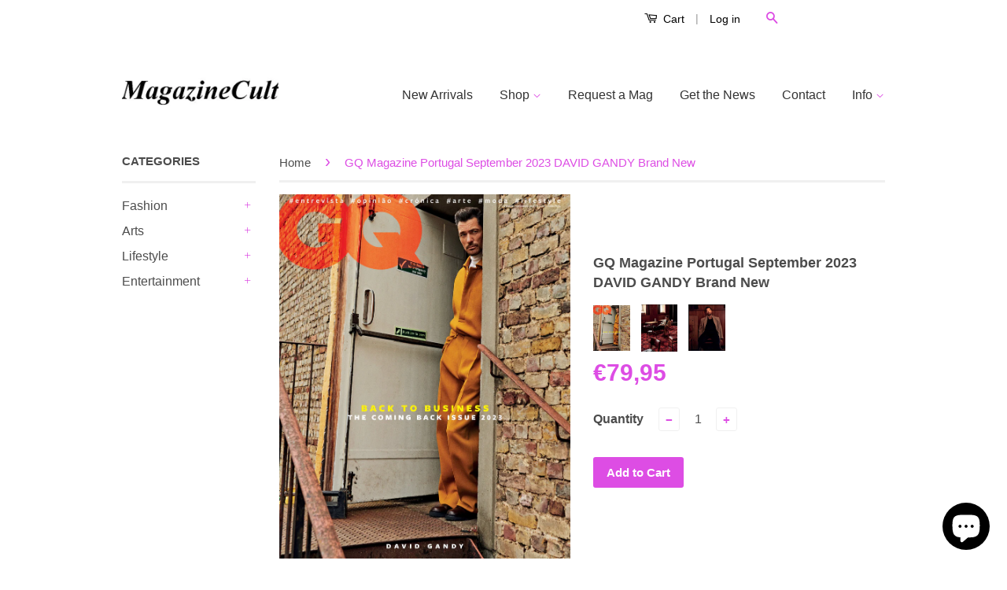

--- FILE ---
content_type: text/html; charset=utf-8
request_url: https://www.magazinecult.com/en-us/products/gq-magazine-portugal-september-2023-david-gandy-brand-new
body_size: 22620
content:
<!doctype html>
<!--[if lt IE 7]><html class="no-js lt-ie9 lt-ie8 lt-ie7" lang="en"> <![endif]-->
<!--[if IE 7]><html class="no-js lt-ie9 lt-ie8" lang="en"> <![endif]-->
<!--[if IE 8]><html class="no-js lt-ie9" lang="en"> <![endif]-->
<!--[if IE 9 ]><html class="ie9 no-js"> <![endif]-->
<!--[if (gt IE 9)|!(IE)]><!--> <html class="no-js"> <!--<![endif]-->

<head>


<!-- SEO - All in One -->
<title>GQ Magazine Portugal September 2023 DAVID GANDY Brand New</title>
<meta name="description" content="Gq Portugal Magazine September 2023 * Brand New * Portuguese Text  DAVID GANDY Cover + edit by BRANISLAV SIMONCIK Info If you need further information or additional details feel free to ask us. If you&#39;re looking for particular magazines/books we could find them for you. If you have ANY question or need, don&#39;t hesitate " /> 
<meta name="robots" content="index"> 
<meta name="robots" content="follow"> 
<script type="application/ld+json">
{
	"@context": "http://schema.org",
	"@type": "Organization",
	"url": "http://www.magazinecult.com"}
</script> 
<script type="application/ld+json">
{
   "@context": "http://schema.org",
   "@type": "WebSite",
   "url": "https://www.magazinecult.com/",
   "potentialAction": {
     "@type": "SearchAction",
     "target": "https://www.magazinecult.com/search?q={search_term_string}",
     "query-input": "required name=search_term_string"
   }
}
</script> 
<script type="application/ld+json">
{
	"@context": "http://schema.org",
	"@type": "Product",
    "brand": {
		"@type": "Brand",
		"name": "David Gandy"
	},
	"@id" : "https:\/\/www.magazinecult.com\/en-us\/products\/gq-magazine-portugal-september-2023-david-gandy-brand-new",
	"sku": null,
	"description": "Gq Portugal Magazine September 2023 * Brand New * Portuguese Text  DAVID GANDY Cover + edit by BRANISLAV SIMONCIK Info If you need further information or additional details feel free to ask us. If you\u0026amp;#39;re looking for particular magazines\/books we could find them for you. If you have ANY question or need, don\u0026amp;#39;t hesitate ",
	"url": "https:\/\/www.magazinecult.com\/en-us\/products\/gq-magazine-portugal-september-2023-david-gandy-brand-new",
	"name": "GQ Magazine Portugal September 2023 DAVID GANDY Brand New","image": "https://www.magazinecult.com/cdn/shop/files/Gq_Portugal_October_2023_David_Gandy_grande.jpg?v=1695812355","offers": {
		"@type": "Offer",
		"price": "7995",
		"priceCurrency": "EUR",
		"availability": "InStock"
	}}
</script> 
<!-- End - SEO - All in One -->

                    <!-- ============================= SEO Expert Pro ============================= -->
    <title>GQ Magazine Portugal September 2023 DAVID GANDY Brand New</title>
   
    
        <meta name="description" content="Gq Portugal Magazine September 2023 * Brand New * Portuguese Text  DAVID GANDY Cover + edit by BRANISLAV SIMONCIK Info If you need further information or additional details feel free to ask us. If you&#39;re looking for particular magazines/books we could find them for you. If you have ANY question or need, don&#39;t hesitate " />
    
    <meta http-equiv="cache-control" content="max-age=0" />
    <meta http-equiv="cache-control" content="no-cache" />
    <meta http-equiv="expires" content="0" />
    <meta http-equiv="expires" content="Tue, 01 Jan 2000 1:00:00 GMT" />
    <meta http-equiv="pragma" content="no-cache" />
    <script type="application/ld+json">
    {
    "@context": "http://schema.org",
    "@type": "Organization",
    "name": "magazinecult",
    "url": "https://www.magazinecult.com"    }
    </script>
    <script type="application/ld+json">
    {
        "@context": "http://schema.org",
        "@type": "WebSite",
        "url": "https://www.magazinecult.com",
        "potentialAction": {
            "@type": "SearchAction",
            "target": "https://www.magazinecult.com/search?q={query}",
            "query-input": "required name=query"
            }
    }
    </script>
    
    <script type="application/ld+json">
    {
        "@context": "http://schema.org",
        "@type": "Product",
        "brand": {
            "@type": "Brand",
            "name": "David Gandy"
        },
        "sku": null,
        "description": "Gq Portugal Magazine\nSeptember 2023 * Brand New * Portuguese Text \n\nDAVID GANDY Cover + edit by BRANISLAV SIMONCIK\n\nInfo\nIf you need further information or additional details feel free to ask us. If you're looking for particular magazines\/books we could find them for you. If you have ANY question or need, don't hesitate to ask us.\nMultiple purchases\nIf you need more magazines, we can do custom reserved offers so ask for your item's list and we'll give you a quote. We combine shippings joining several items in the same envelope\/package.\nShippings\nWe ship worldwide with strong, safe \u0026amp; discreet packaging. Every shipping will be registered \u0026amp; trackable. If you need only specific pages of a magazine\/book we can accurately clip them for you; in this case you'll receive a refund for the difference of shipping cost\nReturns\nTo be elegible for a return you should send us an email within 14 days of your purchase and your item must be in the same condition as you received it. Once your return is received and inspected, we will send you an email to notify you that we have received your returned item. We will also notify you of the approval or rejection of your refund. If you are approved, then your refund will be processed, and a credit will automatically be applied to your credit card or original method of payment, within a certain amount of days.\nItem condition\nSince we're mainly focused on vintage \u0026amp; collectible items, we'll try to do our best in order to describe \u0026amp; classify our magazines\/books condition. Whatever is our item classification, feel free to ask for further details. Below you'll find the classification scale of our items. \nSEALED  [Never read, still in original cellophane]                               \nBRAND NEW [Never read, newsstand condition]\nMINT [Never read, perfect condition]                                                      \nEXCELLENT [Used, almost perfect condition]\nVERY GOOD [Used, very good condition, minor wear]                        \nGOOD [Used, good condition, creases or llittle damages]\nACCEPTABLE [Used, normal wear and tear due to age, may be damaged]\n ",
        "url":"https:\/\/www.magazinecult.com\/en-us\/products\/gq-magazine-portugal-september-2023-david-gandy-brand-new",
        "name": "GQ Magazine Portugal September 2023 DAVID GANDY Brand New","image": "https://www.magazinecult.com/cdn/shop/files/Gq_Portugal_October_2023_David_Gandy_grande.jpg?v=1695812355","offers": {
            "@type": "Offer",
            "price": 7995,
            "priceCurrency": "EUR",
            "availability": "InStock",
            "itemCondition": "http://schema.org/NewCondition"
        }}
        </script>
         
        

  <!-- Basic page needs ================================================== -->
  <meta charset="utf-8">
  <meta http-equiv="X-UA-Compatible" content="IE=edge,chrome=1">
  <meta name="p:domain_verify" content="f2ac134dae21a1d9f145d81393b89198"/>

  
  <link rel="shortcut icon" href="//www.magazinecult.com/cdn/shop/t/9/assets/favicon.png?v=89185529276267771901600558227" type="image/png" />
  

  <!-- Title and description ================================================== -->
  

  

  <!-- Product meta ================================================== -->
  

  <meta property="og:type" content="product">
  <meta property="og:title" content="GQ Magazine Portugal September 2023 DAVID GANDY Brand New">
  
  <meta property="og:image" content="http://www.magazinecult.com/cdn/shop/files/Gq_Portugal_October_2023_David_Gandy_grande.jpg?v=1695812355">
  <meta property="og:image:secure_url" content="https://www.magazinecult.com/cdn/shop/files/Gq_Portugal_October_2023_David_Gandy_grande.jpg?v=1695812355">
  
  <meta property="og:image" content="http://www.magazinecult.com/cdn/shop/files/Gq_Portugal_October_2023_David_Gandy_2_grande.jpg?v=1757767637">
  <meta property="og:image:secure_url" content="https://www.magazinecult.com/cdn/shop/files/Gq_Portugal_October_2023_David_Gandy_2_grande.jpg?v=1757767637">
  
  <meta property="og:image" content="http://www.magazinecult.com/cdn/shop/files/Gq_Portugal_October_2023_David_Gandy_1_grande.jpg?v=1757767618">
  <meta property="og:image:secure_url" content="https://www.magazinecult.com/cdn/shop/files/Gq_Portugal_October_2023_David_Gandy_1_grande.jpg?v=1757767618">
  
  <meta property="og:price:amount" content="79,95">
  <meta property="og:price:currency" content="EUR">


  <meta property="og:description" content="Gq Portugal Magazine September 2023 * Brand New * Portuguese Text  DAVID GANDY Cover + edit by BRANISLAV SIMONCIK Info If you need further information or additional details feel free to ask us. If you&#39;re looking for particular magazines/books we could find them for you. If you have ANY question or need, don&#39;t hesitate ">

  <meta property="og:url" content="https://www.magazinecult.com/en-us/products/gq-magazine-portugal-september-2023-david-gandy-brand-new">
  <meta property="og:site_name" content="magazinecult">

  

<meta name="twitter:card" content="summary">



  <meta name="twitter:title" content="GQ Magazine Portugal September 2023 DAVID GANDY Brand New">
  <meta name="twitter:description" content="Gq Portugal Magazine September 2023 * Brand New * Portuguese Text  DAVID GANDY Cover + edit by BRANISLAV SIMONCIK Info If you need further information or additional details feel free to ask us. If you&#39;re looking for particular magazines/books we could find them for you. If you have ANY question or need, don&#39;t hesitate to ask us. Multiple purchases If you need more magazines, we can do custom reserved offers so ask for your item&#39;s list and we&#39;ll give you a quote. We combine shippings joining several items in the same envelope/package. Shippings We ship worldwide with strong, safe &amp;amp; discreet packaging. Every shipping will be registered &amp;amp; trackable. If you need only specific pages of a magazine/book we can accurately clip them for you; in this case you&#39;ll receive a refund for the difference of shipping cost Returns To">
  <meta name="twitter:image" content="https://www.magazinecult.com/cdn/shop/files/Gq_Portugal_October_2023_David_Gandy_medium.jpg?v=1695812355">
  <meta name="twitter:image:width" content="240">
  <meta name="twitter:image:height" content="240">



  <!-- Helpers ================================================== -->
  <link rel="canonical" href="https://www.magazinecult.com/en-us/products/gq-magazine-portugal-september-2023-david-gandy-brand-new">
  <meta name="viewport" content="width=device-width,initial-scale=1">
  <meta name="theme-color" content="#dd4de4">

  
  <!-- Ajaxify Cart Plugin ================================================== -->
  <link href="//www.magazinecult.com/cdn/shop/t/9/assets/ajaxify.scss.css?v=77820539487846778471569458685" rel="stylesheet" type="text/css" media="all" />
  

  <!-- CSS ================================================== -->
  <link href="//www.magazinecult.com/cdn/shop/t/9/assets/timber.scss.css?v=92219447206131576581745681002" rel="stylesheet" type="text/css" media="all" />
  <link href="//www.magazinecult.com/cdn/shop/t/9/assets/theme.scss.css?v=14590721025270489661745681001" rel="stylesheet" type="text/css" media="all" />

  



  <!-- Header hook for plugins ================================================== -->
  <script>window.performance && window.performance.mark && window.performance.mark('shopify.content_for_header.start');</script><meta name="google-site-verification" content="86d4aXPQiQEKtIPudv2ypwj0FsdkypmLePhtcuplHVA">
<meta id="shopify-digital-wallet" name="shopify-digital-wallet" content="/5274501190/digital_wallets/dialog">
<meta name="shopify-checkout-api-token" content="3da5b5b3ce8e606329a23c9cee05bf9e">
<meta id="in-context-paypal-metadata" data-shop-id="5274501190" data-venmo-supported="false" data-environment="production" data-locale="en_US" data-paypal-v4="true" data-currency="EUR">
<link rel="alternate" hreflang="x-default" href="https://www.magazinecult.com/products/gq-magazine-portugal-september-2023-david-gandy-brand-new">
<link rel="alternate" hreflang="en" href="https://www.magazinecult.com/products/gq-magazine-portugal-september-2023-david-gandy-brand-new">
<link rel="alternate" hreflang="en-US" href="https://www.magazinecult.com/en-us/products/gq-magazine-portugal-september-2023-david-gandy-brand-new">
<link rel="alternate" type="application/json+oembed" href="https://www.magazinecult.com/en-us/products/gq-magazine-portugal-september-2023-david-gandy-brand-new.oembed">
<script async="async" src="/checkouts/internal/preloads.js?locale=en-US"></script>
<script id="shopify-features" type="application/json">{"accessToken":"3da5b5b3ce8e606329a23c9cee05bf9e","betas":["rich-media-storefront-analytics"],"domain":"www.magazinecult.com","predictiveSearch":true,"shopId":5274501190,"locale":"en"}</script>
<script>var Shopify = Shopify || {};
Shopify.shop = "magazinecult.myshopify.com";
Shopify.locale = "en";
Shopify.currency = {"active":"EUR","rate":"1.0"};
Shopify.country = "US";
Shopify.theme = {"name":"Theme export  www-magazinecult-com-theme-export...","id":77304627270,"schema_name":null,"schema_version":null,"theme_store_id":null,"role":"main"};
Shopify.theme.handle = "null";
Shopify.theme.style = {"id":null,"handle":null};
Shopify.cdnHost = "www.magazinecult.com/cdn";
Shopify.routes = Shopify.routes || {};
Shopify.routes.root = "/en-us/";</script>
<script type="module">!function(o){(o.Shopify=o.Shopify||{}).modules=!0}(window);</script>
<script>!function(o){function n(){var o=[];function n(){o.push(Array.prototype.slice.apply(arguments))}return n.q=o,n}var t=o.Shopify=o.Shopify||{};t.loadFeatures=n(),t.autoloadFeatures=n()}(window);</script>
<script id="shop-js-analytics" type="application/json">{"pageType":"product"}</script>
<script defer="defer" async type="module" src="//www.magazinecult.com/cdn/shopifycloud/shop-js/modules/v2/client.init-shop-cart-sync_WVOgQShq.en.esm.js"></script>
<script defer="defer" async type="module" src="//www.magazinecult.com/cdn/shopifycloud/shop-js/modules/v2/chunk.common_C_13GLB1.esm.js"></script>
<script defer="defer" async type="module" src="//www.magazinecult.com/cdn/shopifycloud/shop-js/modules/v2/chunk.modal_CLfMGd0m.esm.js"></script>
<script type="module">
  await import("//www.magazinecult.com/cdn/shopifycloud/shop-js/modules/v2/client.init-shop-cart-sync_WVOgQShq.en.esm.js");
await import("//www.magazinecult.com/cdn/shopifycloud/shop-js/modules/v2/chunk.common_C_13GLB1.esm.js");
await import("//www.magazinecult.com/cdn/shopifycloud/shop-js/modules/v2/chunk.modal_CLfMGd0m.esm.js");

  window.Shopify.SignInWithShop?.initShopCartSync?.({"fedCMEnabled":true,"windoidEnabled":true});

</script>
<script>(function() {
  var isLoaded = false;
  function asyncLoad() {
    if (isLoaded) return;
    isLoaded = true;
    var urls = ["https:\/\/chimpstatic.com\/mcjs-connected\/js\/users\/339c4c668cf38e45375d41516\/1661c5967a75912751d13c13f.js?shop=magazinecult.myshopify.com","https:\/\/chimpstatic.com\/mcjs-connected\/js\/users\/339c4c668cf38e45375d41516\/f3ec715f739a2b0b15f3be74f.js?shop=magazinecult.myshopify.com","https:\/\/cdn.shopify.com\/s\/files\/1\/0052\/7450\/1190\/t\/9\/assets\/booster_eu_cookie_5274501190.js?875\u0026shop=magazinecult.myshopify.com","https:\/\/fastsimon.akamaized.net\/fast-simon-autocomplete-init.umd.js?mode=shopify\u0026UUID=0336736a-afbc-4427-a9c0-389e689a4d42\u0026store=5274501190\u0026shop=magazinecult.myshopify.com","\/\/swymv3free-01.azureedge.net\/code\/swym-shopify.js?shop=magazinecult.myshopify.com"];
    for (var i = 0; i < urls.length; i++) {
      var s = document.createElement('script');
      s.type = 'text/javascript';
      s.async = true;
      s.src = urls[i];
      var x = document.getElementsByTagName('script')[0];
      x.parentNode.insertBefore(s, x);
    }
  };
  if(window.attachEvent) {
    window.attachEvent('onload', asyncLoad);
  } else {
    window.addEventListener('load', asyncLoad, false);
  }
})();</script>
<script id="__st">var __st={"a":5274501190,"offset":3600,"reqid":"10f2eab6-87ab-4fc1-a1db-c051b1e1c012-1769602389","pageurl":"www.magazinecult.com\/en-us\/products\/gq-magazine-portugal-september-2023-david-gandy-brand-new","u":"c004ac9d82f4","p":"product","rtyp":"product","rid":8669649731917};</script>
<script>window.ShopifyPaypalV4VisibilityTracking = true;</script>
<script id="captcha-bootstrap">!function(){'use strict';const t='contact',e='account',n='new_comment',o=[[t,t],['blogs',n],['comments',n],[t,'customer']],c=[[e,'customer_login'],[e,'guest_login'],[e,'recover_customer_password'],[e,'create_customer']],r=t=>t.map((([t,e])=>`form[action*='/${t}']:not([data-nocaptcha='true']) input[name='form_type'][value='${e}']`)).join(','),a=t=>()=>t?[...document.querySelectorAll(t)].map((t=>t.form)):[];function s(){const t=[...o],e=r(t);return a(e)}const i='password',u='form_key',d=['recaptcha-v3-token','g-recaptcha-response','h-captcha-response',i],f=()=>{try{return window.sessionStorage}catch{return}},m='__shopify_v',_=t=>t.elements[u];function p(t,e,n=!1){try{const o=window.sessionStorage,c=JSON.parse(o.getItem(e)),{data:r}=function(t){const{data:e,action:n}=t;return t[m]||n?{data:e,action:n}:{data:t,action:n}}(c);for(const[e,n]of Object.entries(r))t.elements[e]&&(t.elements[e].value=n);n&&o.removeItem(e)}catch(o){console.error('form repopulation failed',{error:o})}}const l='form_type',E='cptcha';function T(t){t.dataset[E]=!0}const w=window,h=w.document,L='Shopify',v='ce_forms',y='captcha';let A=!1;((t,e)=>{const n=(g='f06e6c50-85a8-45c8-87d0-21a2b65856fe',I='https://cdn.shopify.com/shopifycloud/storefront-forms-hcaptcha/ce_storefront_forms_captcha_hcaptcha.v1.5.2.iife.js',D={infoText:'Protected by hCaptcha',privacyText:'Privacy',termsText:'Terms'},(t,e,n)=>{const o=w[L][v],c=o.bindForm;if(c)return c(t,g,e,D).then(n);var r;o.q.push([[t,g,e,D],n]),r=I,A||(h.body.append(Object.assign(h.createElement('script'),{id:'captcha-provider',async:!0,src:r})),A=!0)});var g,I,D;w[L]=w[L]||{},w[L][v]=w[L][v]||{},w[L][v].q=[],w[L][y]=w[L][y]||{},w[L][y].protect=function(t,e){n(t,void 0,e),T(t)},Object.freeze(w[L][y]),function(t,e,n,w,h,L){const[v,y,A,g]=function(t,e,n){const i=e?o:[],u=t?c:[],d=[...i,...u],f=r(d),m=r(i),_=r(d.filter((([t,e])=>n.includes(e))));return[a(f),a(m),a(_),s()]}(w,h,L),I=t=>{const e=t.target;return e instanceof HTMLFormElement?e:e&&e.form},D=t=>v().includes(t);t.addEventListener('submit',(t=>{const e=I(t);if(!e)return;const n=D(e)&&!e.dataset.hcaptchaBound&&!e.dataset.recaptchaBound,o=_(e),c=g().includes(e)&&(!o||!o.value);(n||c)&&t.preventDefault(),c&&!n&&(function(t){try{if(!f())return;!function(t){const e=f();if(!e)return;const n=_(t);if(!n)return;const o=n.value;o&&e.removeItem(o)}(t);const e=Array.from(Array(32),(()=>Math.random().toString(36)[2])).join('');!function(t,e){_(t)||t.append(Object.assign(document.createElement('input'),{type:'hidden',name:u})),t.elements[u].value=e}(t,e),function(t,e){const n=f();if(!n)return;const o=[...t.querySelectorAll(`input[type='${i}']`)].map((({name:t})=>t)),c=[...d,...o],r={};for(const[a,s]of new FormData(t).entries())c.includes(a)||(r[a]=s);n.setItem(e,JSON.stringify({[m]:1,action:t.action,data:r}))}(t,e)}catch(e){console.error('failed to persist form',e)}}(e),e.submit())}));const S=(t,e)=>{t&&!t.dataset[E]&&(n(t,e.some((e=>e===t))),T(t))};for(const o of['focusin','change'])t.addEventListener(o,(t=>{const e=I(t);D(e)&&S(e,y())}));const B=e.get('form_key'),M=e.get(l),P=B&&M;t.addEventListener('DOMContentLoaded',(()=>{const t=y();if(P)for(const e of t)e.elements[l].value===M&&p(e,B);[...new Set([...A(),...v().filter((t=>'true'===t.dataset.shopifyCaptcha))])].forEach((e=>S(e,t)))}))}(h,new URLSearchParams(w.location.search),n,t,e,['guest_login'])})(!0,!0)}();</script>
<script integrity="sha256-4kQ18oKyAcykRKYeNunJcIwy7WH5gtpwJnB7kiuLZ1E=" data-source-attribution="shopify.loadfeatures" defer="defer" src="//www.magazinecult.com/cdn/shopifycloud/storefront/assets/storefront/load_feature-a0a9edcb.js" crossorigin="anonymous"></script>
<script data-source-attribution="shopify.dynamic_checkout.dynamic.init">var Shopify=Shopify||{};Shopify.PaymentButton=Shopify.PaymentButton||{isStorefrontPortableWallets:!0,init:function(){window.Shopify.PaymentButton.init=function(){};var t=document.createElement("script");t.src="https://www.magazinecult.com/cdn/shopifycloud/portable-wallets/latest/portable-wallets.en.js",t.type="module",document.head.appendChild(t)}};
</script>
<script data-source-attribution="shopify.dynamic_checkout.buyer_consent">
  function portableWalletsHideBuyerConsent(e){var t=document.getElementById("shopify-buyer-consent"),n=document.getElementById("shopify-subscription-policy-button");t&&n&&(t.classList.add("hidden"),t.setAttribute("aria-hidden","true"),n.removeEventListener("click",e))}function portableWalletsShowBuyerConsent(e){var t=document.getElementById("shopify-buyer-consent"),n=document.getElementById("shopify-subscription-policy-button");t&&n&&(t.classList.remove("hidden"),t.removeAttribute("aria-hidden"),n.addEventListener("click",e))}window.Shopify?.PaymentButton&&(window.Shopify.PaymentButton.hideBuyerConsent=portableWalletsHideBuyerConsent,window.Shopify.PaymentButton.showBuyerConsent=portableWalletsShowBuyerConsent);
</script>
<script data-source-attribution="shopify.dynamic_checkout.cart.bootstrap">document.addEventListener("DOMContentLoaded",(function(){function t(){return document.querySelector("shopify-accelerated-checkout-cart, shopify-accelerated-checkout")}if(t())Shopify.PaymentButton.init();else{new MutationObserver((function(e,n){t()&&(Shopify.PaymentButton.init(),n.disconnect())})).observe(document.body,{childList:!0,subtree:!0})}}));
</script>
<link id="shopify-accelerated-checkout-styles" rel="stylesheet" media="screen" href="https://www.magazinecult.com/cdn/shopifycloud/portable-wallets/latest/accelerated-checkout-backwards-compat.css" crossorigin="anonymous">
<style id="shopify-accelerated-checkout-cart">
        #shopify-buyer-consent {
  margin-top: 1em;
  display: inline-block;
  width: 100%;
}

#shopify-buyer-consent.hidden {
  display: none;
}

#shopify-subscription-policy-button {
  background: none;
  border: none;
  padding: 0;
  text-decoration: underline;
  font-size: inherit;
  cursor: pointer;
}

#shopify-subscription-policy-button::before {
  box-shadow: none;
}

      </style>

<script>window.performance && window.performance.mark && window.performance.mark('shopify.content_for_header.end');</script>

  

<!--[if lt IE 9]>
<script src="//cdnjs.cloudflare.com/ajax/libs/html5shiv/3.7.2/html5shiv.min.js" type="text/javascript"></script>
<script src="//www.magazinecult.com/cdn/shop/t/9/assets/respond.min.js?v=52248677837542619231569458678" type="text/javascript"></script>
<link href="//www.magazinecult.com/cdn/shop/t/9/assets/respond-proxy.html" id="respond-proxy" rel="respond-proxy" />
<link href="//www.magazinecult.com/search?q=b1114a56b1a1fdd9deca13fea5b2a77e" id="respond-redirect" rel="respond-redirect" />
<script src="//www.magazinecult.com/search?q=b1114a56b1a1fdd9deca13fea5b2a77e" type="text/javascript"></script>
<![endif]-->



  <script src="//ajax.googleapis.com/ajax/libs/jquery/1.11.0/jquery.min.js" type="text/javascript"></script>
  <script src="//www.magazinecult.com/cdn/shop/t/9/assets/modernizr.min.js?v=26620055551102246001569458677" type="text/javascript"></script>

  
  

<script src="https://cdn.shopify.com/extensions/e8878072-2f6b-4e89-8082-94b04320908d/inbox-1254/assets/inbox-chat-loader.js" type="text/javascript" defer="defer"></script>
<script src="https://cdn.shopify.com/extensions/8d2c31d3-a828-4daf-820f-80b7f8e01c39/nova-eu-cookie-bar-gdpr-4/assets/nova-cookie-app-embed.js" type="text/javascript" defer="defer"></script>
<link href="https://cdn.shopify.com/extensions/8d2c31d3-a828-4daf-820f-80b7f8e01c39/nova-eu-cookie-bar-gdpr-4/assets/nova-cookie.css" rel="stylesheet" type="text/css" media="all">
<link href="https://monorail-edge.shopifysvc.com" rel="dns-prefetch">
<script>(function(){if ("sendBeacon" in navigator && "performance" in window) {try {var session_token_from_headers = performance.getEntriesByType('navigation')[0].serverTiming.find(x => x.name == '_s').description;} catch {var session_token_from_headers = undefined;}var session_cookie_matches = document.cookie.match(/_shopify_s=([^;]*)/);var session_token_from_cookie = session_cookie_matches && session_cookie_matches.length === 2 ? session_cookie_matches[1] : "";var session_token = session_token_from_headers || session_token_from_cookie || "";function handle_abandonment_event(e) {var entries = performance.getEntries().filter(function(entry) {return /monorail-edge.shopifysvc.com/.test(entry.name);});if (!window.abandonment_tracked && entries.length === 0) {window.abandonment_tracked = true;var currentMs = Date.now();var navigation_start = performance.timing.navigationStart;var payload = {shop_id: 5274501190,url: window.location.href,navigation_start,duration: currentMs - navigation_start,session_token,page_type: "product"};window.navigator.sendBeacon("https://monorail-edge.shopifysvc.com/v1/produce", JSON.stringify({schema_id: "online_store_buyer_site_abandonment/1.1",payload: payload,metadata: {event_created_at_ms: currentMs,event_sent_at_ms: currentMs}}));}}window.addEventListener('pagehide', handle_abandonment_event);}}());</script>
<script id="web-pixels-manager-setup">(function e(e,d,r,n,o){if(void 0===o&&(o={}),!Boolean(null===(a=null===(i=window.Shopify)||void 0===i?void 0:i.analytics)||void 0===a?void 0:a.replayQueue)){var i,a;window.Shopify=window.Shopify||{};var t=window.Shopify;t.analytics=t.analytics||{};var s=t.analytics;s.replayQueue=[],s.publish=function(e,d,r){return s.replayQueue.push([e,d,r]),!0};try{self.performance.mark("wpm:start")}catch(e){}var l=function(){var e={modern:/Edge?\/(1{2}[4-9]|1[2-9]\d|[2-9]\d{2}|\d{4,})\.\d+(\.\d+|)|Firefox\/(1{2}[4-9]|1[2-9]\d|[2-9]\d{2}|\d{4,})\.\d+(\.\d+|)|Chrom(ium|e)\/(9{2}|\d{3,})\.\d+(\.\d+|)|(Maci|X1{2}).+ Version\/(15\.\d+|(1[6-9]|[2-9]\d|\d{3,})\.\d+)([,.]\d+|)( \(\w+\)|)( Mobile\/\w+|) Safari\/|Chrome.+OPR\/(9{2}|\d{3,})\.\d+\.\d+|(CPU[ +]OS|iPhone[ +]OS|CPU[ +]iPhone|CPU IPhone OS|CPU iPad OS)[ +]+(15[._]\d+|(1[6-9]|[2-9]\d|\d{3,})[._]\d+)([._]\d+|)|Android:?[ /-](13[3-9]|1[4-9]\d|[2-9]\d{2}|\d{4,})(\.\d+|)(\.\d+|)|Android.+Firefox\/(13[5-9]|1[4-9]\d|[2-9]\d{2}|\d{4,})\.\d+(\.\d+|)|Android.+Chrom(ium|e)\/(13[3-9]|1[4-9]\d|[2-9]\d{2}|\d{4,})\.\d+(\.\d+|)|SamsungBrowser\/([2-9]\d|\d{3,})\.\d+/,legacy:/Edge?\/(1[6-9]|[2-9]\d|\d{3,})\.\d+(\.\d+|)|Firefox\/(5[4-9]|[6-9]\d|\d{3,})\.\d+(\.\d+|)|Chrom(ium|e)\/(5[1-9]|[6-9]\d|\d{3,})\.\d+(\.\d+|)([\d.]+$|.*Safari\/(?![\d.]+ Edge\/[\d.]+$))|(Maci|X1{2}).+ Version\/(10\.\d+|(1[1-9]|[2-9]\d|\d{3,})\.\d+)([,.]\d+|)( \(\w+\)|)( Mobile\/\w+|) Safari\/|Chrome.+OPR\/(3[89]|[4-9]\d|\d{3,})\.\d+\.\d+|(CPU[ +]OS|iPhone[ +]OS|CPU[ +]iPhone|CPU IPhone OS|CPU iPad OS)[ +]+(10[._]\d+|(1[1-9]|[2-9]\d|\d{3,})[._]\d+)([._]\d+|)|Android:?[ /-](13[3-9]|1[4-9]\d|[2-9]\d{2}|\d{4,})(\.\d+|)(\.\d+|)|Mobile Safari.+OPR\/([89]\d|\d{3,})\.\d+\.\d+|Android.+Firefox\/(13[5-9]|1[4-9]\d|[2-9]\d{2}|\d{4,})\.\d+(\.\d+|)|Android.+Chrom(ium|e)\/(13[3-9]|1[4-9]\d|[2-9]\d{2}|\d{4,})\.\d+(\.\d+|)|Android.+(UC? ?Browser|UCWEB|U3)[ /]?(15\.([5-9]|\d{2,})|(1[6-9]|[2-9]\d|\d{3,})\.\d+)\.\d+|SamsungBrowser\/(5\.\d+|([6-9]|\d{2,})\.\d+)|Android.+MQ{2}Browser\/(14(\.(9|\d{2,})|)|(1[5-9]|[2-9]\d|\d{3,})(\.\d+|))(\.\d+|)|K[Aa][Ii]OS\/(3\.\d+|([4-9]|\d{2,})\.\d+)(\.\d+|)/},d=e.modern,r=e.legacy,n=navigator.userAgent;return n.match(d)?"modern":n.match(r)?"legacy":"unknown"}(),u="modern"===l?"modern":"legacy",c=(null!=n?n:{modern:"",legacy:""})[u],f=function(e){return[e.baseUrl,"/wpm","/b",e.hashVersion,"modern"===e.buildTarget?"m":"l",".js"].join("")}({baseUrl:d,hashVersion:r,buildTarget:u}),m=function(e){var d=e.version,r=e.bundleTarget,n=e.surface,o=e.pageUrl,i=e.monorailEndpoint;return{emit:function(e){var a=e.status,t=e.errorMsg,s=(new Date).getTime(),l=JSON.stringify({metadata:{event_sent_at_ms:s},events:[{schema_id:"web_pixels_manager_load/3.1",payload:{version:d,bundle_target:r,page_url:o,status:a,surface:n,error_msg:t},metadata:{event_created_at_ms:s}}]});if(!i)return console&&console.warn&&console.warn("[Web Pixels Manager] No Monorail endpoint provided, skipping logging."),!1;try{return self.navigator.sendBeacon.bind(self.navigator)(i,l)}catch(e){}var u=new XMLHttpRequest;try{return u.open("POST",i,!0),u.setRequestHeader("Content-Type","text/plain"),u.send(l),!0}catch(e){return console&&console.warn&&console.warn("[Web Pixels Manager] Got an unhandled error while logging to Monorail."),!1}}}}({version:r,bundleTarget:l,surface:e.surface,pageUrl:self.location.href,monorailEndpoint:e.monorailEndpoint});try{o.browserTarget=l,function(e){var d=e.src,r=e.async,n=void 0===r||r,o=e.onload,i=e.onerror,a=e.sri,t=e.scriptDataAttributes,s=void 0===t?{}:t,l=document.createElement("script"),u=document.querySelector("head"),c=document.querySelector("body");if(l.async=n,l.src=d,a&&(l.integrity=a,l.crossOrigin="anonymous"),s)for(var f in s)if(Object.prototype.hasOwnProperty.call(s,f))try{l.dataset[f]=s[f]}catch(e){}if(o&&l.addEventListener("load",o),i&&l.addEventListener("error",i),u)u.appendChild(l);else{if(!c)throw new Error("Did not find a head or body element to append the script");c.appendChild(l)}}({src:f,async:!0,onload:function(){if(!function(){var e,d;return Boolean(null===(d=null===(e=window.Shopify)||void 0===e?void 0:e.analytics)||void 0===d?void 0:d.initialized)}()){var d=window.webPixelsManager.init(e)||void 0;if(d){var r=window.Shopify.analytics;r.replayQueue.forEach((function(e){var r=e[0],n=e[1],o=e[2];d.publishCustomEvent(r,n,o)})),r.replayQueue=[],r.publish=d.publishCustomEvent,r.visitor=d.visitor,r.initialized=!0}}},onerror:function(){return m.emit({status:"failed",errorMsg:"".concat(f," has failed to load")})},sri:function(e){var d=/^sha384-[A-Za-z0-9+/=]+$/;return"string"==typeof e&&d.test(e)}(c)?c:"",scriptDataAttributes:o}),m.emit({status:"loading"})}catch(e){m.emit({status:"failed",errorMsg:(null==e?void 0:e.message)||"Unknown error"})}}})({shopId: 5274501190,storefrontBaseUrl: "https://www.magazinecult.com",extensionsBaseUrl: "https://extensions.shopifycdn.com/cdn/shopifycloud/web-pixels-manager",monorailEndpoint: "https://monorail-edge.shopifysvc.com/unstable/produce_batch",surface: "storefront-renderer",enabledBetaFlags: ["2dca8a86"],webPixelsConfigList: [{"id":"2353135949","configuration":"{\"accountID\":\"0336736a-afbc-4427-a9c0-389e689a4d42\"}","eventPayloadVersion":"v1","runtimeContext":"STRICT","scriptVersion":"ed3062273042a62eadac52e696eeaaa8","type":"APP","apiClientId":159457,"privacyPurposes":["ANALYTICS","MARKETING","SALE_OF_DATA"],"dataSharingAdjustments":{"protectedCustomerApprovalScopes":["read_customer_address","read_customer_email","read_customer_name","read_customer_personal_data","read_customer_phone"]}},{"id":"1016103245","configuration":"{\"config\":\"{\\\"google_tag_ids\\\":[\\\"G-TNTDX21XVN\\\"],\\\"target_country\\\":\\\"ZZ\\\",\\\"gtag_events\\\":[{\\\"type\\\":\\\"begin_checkout\\\",\\\"action_label\\\":\\\"G-TNTDX21XVN\\\"},{\\\"type\\\":\\\"search\\\",\\\"action_label\\\":\\\"G-TNTDX21XVN\\\"},{\\\"type\\\":\\\"view_item\\\",\\\"action_label\\\":\\\"G-TNTDX21XVN\\\"},{\\\"type\\\":\\\"purchase\\\",\\\"action_label\\\":\\\"G-TNTDX21XVN\\\"},{\\\"type\\\":\\\"page_view\\\",\\\"action_label\\\":\\\"G-TNTDX21XVN\\\"},{\\\"type\\\":\\\"add_payment_info\\\",\\\"action_label\\\":\\\"G-TNTDX21XVN\\\"},{\\\"type\\\":\\\"add_to_cart\\\",\\\"action_label\\\":\\\"G-TNTDX21XVN\\\"}],\\\"enable_monitoring_mode\\\":false}\"}","eventPayloadVersion":"v1","runtimeContext":"OPEN","scriptVersion":"b2a88bafab3e21179ed38636efcd8a93","type":"APP","apiClientId":1780363,"privacyPurposes":[],"dataSharingAdjustments":{"protectedCustomerApprovalScopes":["read_customer_address","read_customer_email","read_customer_name","read_customer_personal_data","read_customer_phone"]}},{"id":"158171469","eventPayloadVersion":"v1","runtimeContext":"LAX","scriptVersion":"1","type":"CUSTOM","privacyPurposes":["MARKETING"],"name":"Meta pixel (migrated)"},{"id":"shopify-app-pixel","configuration":"{}","eventPayloadVersion":"v1","runtimeContext":"STRICT","scriptVersion":"0450","apiClientId":"shopify-pixel","type":"APP","privacyPurposes":["ANALYTICS","MARKETING"]},{"id":"shopify-custom-pixel","eventPayloadVersion":"v1","runtimeContext":"LAX","scriptVersion":"0450","apiClientId":"shopify-pixel","type":"CUSTOM","privacyPurposes":["ANALYTICS","MARKETING"]}],isMerchantRequest: false,initData: {"shop":{"name":"magazinecult","paymentSettings":{"currencyCode":"EUR"},"myshopifyDomain":"magazinecult.myshopify.com","countryCode":"IT","storefrontUrl":"https:\/\/www.magazinecult.com\/en-us"},"customer":null,"cart":null,"checkout":null,"productVariants":[{"price":{"amount":79.95,"currencyCode":"EUR"},"product":{"title":"GQ Magazine Portugal September 2023 DAVID GANDY Brand New","vendor":"David Gandy","id":"8669649731917","untranslatedTitle":"GQ Magazine Portugal September 2023 DAVID GANDY Brand New","url":"\/en-us\/products\/gq-magazine-portugal-september-2023-david-gandy-brand-new","type":"GQ"},"id":"47340228837709","image":{"src":"\/\/www.magazinecult.com\/cdn\/shop\/files\/Gq_Portugal_October_2023_David_Gandy.jpg?v=1695812355"},"sku":null,"title":"Default Title","untranslatedTitle":"Default Title"}],"purchasingCompany":null},},"https://www.magazinecult.com/cdn","fcfee988w5aeb613cpc8e4bc33m6693e112",{"modern":"","legacy":""},{"shopId":"5274501190","storefrontBaseUrl":"https:\/\/www.magazinecult.com","extensionBaseUrl":"https:\/\/extensions.shopifycdn.com\/cdn\/shopifycloud\/web-pixels-manager","surface":"storefront-renderer","enabledBetaFlags":"[\"2dca8a86\"]","isMerchantRequest":"false","hashVersion":"fcfee988w5aeb613cpc8e4bc33m6693e112","publish":"custom","events":"[[\"page_viewed\",{}],[\"product_viewed\",{\"productVariant\":{\"price\":{\"amount\":79.95,\"currencyCode\":\"EUR\"},\"product\":{\"title\":\"GQ Magazine Portugal September 2023 DAVID GANDY Brand New\",\"vendor\":\"David Gandy\",\"id\":\"8669649731917\",\"untranslatedTitle\":\"GQ Magazine Portugal September 2023 DAVID GANDY Brand New\",\"url\":\"\/en-us\/products\/gq-magazine-portugal-september-2023-david-gandy-brand-new\",\"type\":\"GQ\"},\"id\":\"47340228837709\",\"image\":{\"src\":\"\/\/www.magazinecult.com\/cdn\/shop\/files\/Gq_Portugal_October_2023_David_Gandy.jpg?v=1695812355\"},\"sku\":null,\"title\":\"Default Title\",\"untranslatedTitle\":\"Default Title\"}}]]"});</script><script>
  window.ShopifyAnalytics = window.ShopifyAnalytics || {};
  window.ShopifyAnalytics.meta = window.ShopifyAnalytics.meta || {};
  window.ShopifyAnalytics.meta.currency = 'EUR';
  var meta = {"product":{"id":8669649731917,"gid":"gid:\/\/shopify\/Product\/8669649731917","vendor":"David Gandy","type":"GQ","handle":"gq-magazine-portugal-september-2023-david-gandy-brand-new","variants":[{"id":47340228837709,"price":7995,"name":"GQ Magazine Portugal September 2023 DAVID GANDY Brand New","public_title":null,"sku":null}],"remote":false},"page":{"pageType":"product","resourceType":"product","resourceId":8669649731917,"requestId":"10f2eab6-87ab-4fc1-a1db-c051b1e1c012-1769602389"}};
  for (var attr in meta) {
    window.ShopifyAnalytics.meta[attr] = meta[attr];
  }
</script>
<script class="analytics">
  (function () {
    var customDocumentWrite = function(content) {
      var jquery = null;

      if (window.jQuery) {
        jquery = window.jQuery;
      } else if (window.Checkout && window.Checkout.$) {
        jquery = window.Checkout.$;
      }

      if (jquery) {
        jquery('body').append(content);
      }
    };

    var hasLoggedConversion = function(token) {
      if (token) {
        return document.cookie.indexOf('loggedConversion=' + token) !== -1;
      }
      return false;
    }

    var setCookieIfConversion = function(token) {
      if (token) {
        var twoMonthsFromNow = new Date(Date.now());
        twoMonthsFromNow.setMonth(twoMonthsFromNow.getMonth() + 2);

        document.cookie = 'loggedConversion=' + token + '; expires=' + twoMonthsFromNow;
      }
    }

    var trekkie = window.ShopifyAnalytics.lib = window.trekkie = window.trekkie || [];
    if (trekkie.integrations) {
      return;
    }
    trekkie.methods = [
      'identify',
      'page',
      'ready',
      'track',
      'trackForm',
      'trackLink'
    ];
    trekkie.factory = function(method) {
      return function() {
        var args = Array.prototype.slice.call(arguments);
        args.unshift(method);
        trekkie.push(args);
        return trekkie;
      };
    };
    for (var i = 0; i < trekkie.methods.length; i++) {
      var key = trekkie.methods[i];
      trekkie[key] = trekkie.factory(key);
    }
    trekkie.load = function(config) {
      trekkie.config = config || {};
      trekkie.config.initialDocumentCookie = document.cookie;
      var first = document.getElementsByTagName('script')[0];
      var script = document.createElement('script');
      script.type = 'text/javascript';
      script.onerror = function(e) {
        var scriptFallback = document.createElement('script');
        scriptFallback.type = 'text/javascript';
        scriptFallback.onerror = function(error) {
                var Monorail = {
      produce: function produce(monorailDomain, schemaId, payload) {
        var currentMs = new Date().getTime();
        var event = {
          schema_id: schemaId,
          payload: payload,
          metadata: {
            event_created_at_ms: currentMs,
            event_sent_at_ms: currentMs
          }
        };
        return Monorail.sendRequest("https://" + monorailDomain + "/v1/produce", JSON.stringify(event));
      },
      sendRequest: function sendRequest(endpointUrl, payload) {
        // Try the sendBeacon API
        if (window && window.navigator && typeof window.navigator.sendBeacon === 'function' && typeof window.Blob === 'function' && !Monorail.isIos12()) {
          var blobData = new window.Blob([payload], {
            type: 'text/plain'
          });

          if (window.navigator.sendBeacon(endpointUrl, blobData)) {
            return true;
          } // sendBeacon was not successful

        } // XHR beacon

        var xhr = new XMLHttpRequest();

        try {
          xhr.open('POST', endpointUrl);
          xhr.setRequestHeader('Content-Type', 'text/plain');
          xhr.send(payload);
        } catch (e) {
          console.log(e);
        }

        return false;
      },
      isIos12: function isIos12() {
        return window.navigator.userAgent.lastIndexOf('iPhone; CPU iPhone OS 12_') !== -1 || window.navigator.userAgent.lastIndexOf('iPad; CPU OS 12_') !== -1;
      }
    };
    Monorail.produce('monorail-edge.shopifysvc.com',
      'trekkie_storefront_load_errors/1.1',
      {shop_id: 5274501190,
      theme_id: 77304627270,
      app_name: "storefront",
      context_url: window.location.href,
      source_url: "//www.magazinecult.com/cdn/s/trekkie.storefront.a804e9514e4efded663580eddd6991fcc12b5451.min.js"});

        };
        scriptFallback.async = true;
        scriptFallback.src = '//www.magazinecult.com/cdn/s/trekkie.storefront.a804e9514e4efded663580eddd6991fcc12b5451.min.js';
        first.parentNode.insertBefore(scriptFallback, first);
      };
      script.async = true;
      script.src = '//www.magazinecult.com/cdn/s/trekkie.storefront.a804e9514e4efded663580eddd6991fcc12b5451.min.js';
      first.parentNode.insertBefore(script, first);
    };
    trekkie.load(
      {"Trekkie":{"appName":"storefront","development":false,"defaultAttributes":{"shopId":5274501190,"isMerchantRequest":null,"themeId":77304627270,"themeCityHash":"6873211862971668543","contentLanguage":"en","currency":"EUR","eventMetadataId":"a4fd00da-c9ac-43dd-8b89-45da89787b29"},"isServerSideCookieWritingEnabled":true,"monorailRegion":"shop_domain","enabledBetaFlags":["65f19447","b5387b81"]},"Session Attribution":{},"S2S":{"facebookCapiEnabled":false,"source":"trekkie-storefront-renderer","apiClientId":580111}}
    );

    var loaded = false;
    trekkie.ready(function() {
      if (loaded) return;
      loaded = true;

      window.ShopifyAnalytics.lib = window.trekkie;

      var originalDocumentWrite = document.write;
      document.write = customDocumentWrite;
      try { window.ShopifyAnalytics.merchantGoogleAnalytics.call(this); } catch(error) {};
      document.write = originalDocumentWrite;

      window.ShopifyAnalytics.lib.page(null,{"pageType":"product","resourceType":"product","resourceId":8669649731917,"requestId":"10f2eab6-87ab-4fc1-a1db-c051b1e1c012-1769602389","shopifyEmitted":true});

      var match = window.location.pathname.match(/checkouts\/(.+)\/(thank_you|post_purchase)/)
      var token = match? match[1]: undefined;
      if (!hasLoggedConversion(token)) {
        setCookieIfConversion(token);
        window.ShopifyAnalytics.lib.track("Viewed Product",{"currency":"EUR","variantId":47340228837709,"productId":8669649731917,"productGid":"gid:\/\/shopify\/Product\/8669649731917","name":"GQ Magazine Portugal September 2023 DAVID GANDY Brand New","price":"79.95","sku":null,"brand":"David Gandy","variant":null,"category":"GQ","nonInteraction":true,"remote":false},undefined,undefined,{"shopifyEmitted":true});
      window.ShopifyAnalytics.lib.track("monorail:\/\/trekkie_storefront_viewed_product\/1.1",{"currency":"EUR","variantId":47340228837709,"productId":8669649731917,"productGid":"gid:\/\/shopify\/Product\/8669649731917","name":"GQ Magazine Portugal September 2023 DAVID GANDY Brand New","price":"79.95","sku":null,"brand":"David Gandy","variant":null,"category":"GQ","nonInteraction":true,"remote":false,"referer":"https:\/\/www.magazinecult.com\/en-us\/products\/gq-magazine-portugal-september-2023-david-gandy-brand-new"});
      }
    });


        var eventsListenerScript = document.createElement('script');
        eventsListenerScript.async = true;
        eventsListenerScript.src = "//www.magazinecult.com/cdn/shopifycloud/storefront/assets/shop_events_listener-3da45d37.js";
        document.getElementsByTagName('head')[0].appendChild(eventsListenerScript);

})();</script>
<script
  defer
  src="https://www.magazinecult.com/cdn/shopifycloud/perf-kit/shopify-perf-kit-3.1.0.min.js"
  data-application="storefront-renderer"
  data-shop-id="5274501190"
  data-render-region="gcp-us-east1"
  data-page-type="product"
  data-theme-instance-id="77304627270"
  data-theme-name=""
  data-theme-version=""
  data-monorail-region="shop_domain"
  data-resource-timing-sampling-rate="10"
  data-shs="true"
  data-shs-beacon="true"
  data-shs-export-with-fetch="true"
  data-shs-logs-sample-rate="1"
  data-shs-beacon-endpoint="https://www.magazinecult.com/api/collect"
></script>
</head>

<body id="gq-magazine-portugal-september-2023-david-gandy-brand-new" class="template-product" >

  <div class="header-bar">
  <div class="wrapper medium-down--hide">
    <div class="large--display-table">
      <div class="header-bar__left large--display-table-cell">
        
      </div>

      <div class="header-bar__right large--display-table-cell">
        <div class="header-bar__module">
          <a href="/cart" class="cart-toggle">
            <span class="icon icon-cart header-bar__cart-icon" aria-hidden="true"></span>
            Cart
            <span class="cart-count header-bar__cart-count hidden-count">0</span>
          </a>
        </div>

        
          <span class="header-bar__sep" aria-hidden="true">|</span>
          <ul class="header-bar__module header-bar__module--list">
            
              <li>
                <a href="https://shopify.com/5274501190/account?locale=en&amp;region_country=US" id="customer_login_link">Log in</a>
              </li>
            
          </ul>
        
        
        
          <div class="header-bar__module header-bar__search">
            


  <form action="/search" method="get" class="header-bar__search-form clearfix" role="search">
    
    <input type="search" name="q" value="" aria-label="Search our store" class="header-bar__search-input">
    <button type="submit" class="btn icon-fallback-text header-bar__search-submit">
      <span class="icon icon-search" aria-hidden="true"></span>
      <span class="fallback-text">Search</span>
    </button>
  </form>


          </div>
               
      </div>
    </div>
  </div>
  <div class="wrapper large--hide">
    <button type="button" class="mobile-nav-trigger" id="MobileNavTrigger">
      <span class="icon icon-hamburger" aria-hidden="true"></span>
      Menu
    </button>
    <a href="/cart" class="cart-toggle mobile-cart-toggle">
      <span class="icon icon-cart header-bar__cart-icon" aria-hidden="true"></span>
      Cart <span class="cart-count hidden-count">0</span>
    </a>
  </div>
  <ul id="MobileNav" class="mobile-nav large--hide">
  
  
  
  <li class="mobile-nav__link" aria-haspopup="true">
    
      <a href="/en-us/collections/new-arrivals" class="mobile-nav">
        New Arrivals
      </a>
    
  </li>
  
  
  <li class="mobile-nav__link" aria-haspopup="true">
    
      <a href="/en-us" class="mobile-nav__sublist-trigger">
        Shop
        <span class="icon-fallback-text mobile-nav__sublist-expand">
  <span class="icon icon-plus" aria-hidden="true"></span>
  <span class="fallback-text">+</span>
</span>
<span class="icon-fallback-text mobile-nav__sublist-contract">
  <span class="icon icon-minus" aria-hidden="true"></span>
  <span class="fallback-text">-</span>
</span>
      </a>
      <ul class="mobile-nav__sublist">  
        
          <li class="mobile-nav__sublist-link">
            <a href="/en-us/pages/search-guide">searching</a>
          </li>
        
          <li class="mobile-nav__sublist-link">
            <a href="/en-us/collections/all">by magazine details</a>
          </li>
        
          <li class="mobile-nav__sublist-link">
            <a href="/en-us/pages/who-is-on-cover">by cover character</a>
          </li>
        
      </ul>
    
  </li>
  
  
  <li class="mobile-nav__link" aria-haspopup="true">
    
      <a href="/en-us/pages/request-a-magazine" class="mobile-nav">
        Request a Mag
      </a>
    
  </li>
  
  
  <li class="mobile-nav__link" aria-haspopup="true">
    
      <a href="/en-us/pages/signup" class="mobile-nav">
        Get the News
      </a>
    
  </li>
  
  
  <li class="mobile-nav__link" aria-haspopup="true">
    
      <a href="/en-us/pages/contact" class="mobile-nav">
        Contact
      </a>
    
  </li>
  
  
  <li class="mobile-nav__link" aria-haspopup="true">
    
      <a href="/en-us" class="mobile-nav__sublist-trigger">
        Info
        <span class="icon-fallback-text mobile-nav__sublist-expand">
  <span class="icon icon-plus" aria-hidden="true"></span>
  <span class="fallback-text">+</span>
</span>
<span class="icon-fallback-text mobile-nav__sublist-contract">
  <span class="icon icon-minus" aria-hidden="true"></span>
  <span class="fallback-text">-</span>
</span>
      </a>
      <ul class="mobile-nav__sublist">  
        
          <li class="mobile-nav__sublist-link">
            <a href="https://parcelsapp.com/en">Track my order</a>
          </li>
        
          <li class="mobile-nav__sublist-link">
            <a href="/en-us/pages/faqs">Faqs</a>
          </li>
        
          <li class="mobile-nav__sublist-link">
            <a href="/en-us/pages/about-us">About us</a>
          </li>
        
      </ul>
    
  </li>
  
  
    
      
      
      
      
      
        <li class="mobile-nav__link" aria-haspopup="true">
  <a href="#" class="mobile-nav__sublist-trigger">
    Categories
    <span class="icon-fallback-text mobile-nav__sublist-expand">
  <span class="icon icon-plus" aria-hidden="true"></span>
  <span class="fallback-text">+</span>
</span>
<span class="icon-fallback-text mobile-nav__sublist-contract">
  <span class="icon icon-minus" aria-hidden="true"></span>
  <span class="fallback-text">-</span>
</span>
  </a>
  <ul class="mobile-nav__sublist">
  
    
      
      
        <li class="mobile-nav__sublist-link" aria-haspopup="true">
          <a href="/en-us" class="mobile-nav__sublist-trigger">
            Fashion
            <span class="icon-fallback-text mobile-nav__sublist-expand">
  <span class="icon icon-plus" aria-hidden="true"></span>
  <span class="fallback-text">+</span>
</span>
<span class="icon-fallback-text mobile-nav__sublist-contract">
  <span class="icon icon-minus" aria-hidden="true"></span>
  <span class="fallback-text">-</span>
</span>
          </a>
          <ul class="mobile-nav__sublist">
            
              <li class="mobile-nav__sublist-link">
                <a href="/en-us/collections/womens-fashion">Women&#39;s</a>
              </li>
            
              <li class="mobile-nav__sublist-link">
                <a href="/en-us/collections/mens-fashion">Men&#39;s</a>
              </li>
            
              <li class="mobile-nav__sublist-link">
                <a href="/en-us/collections/kids-youngs-fashion">Kids</a>
              </li>
            
              <li class="mobile-nav__sublist-link">
                <a href="/en-us/collections/catalogs-lookbooks">Catalogs &amp; Clippings</a>
              </li>
            
              <li class="mobile-nav__sublist-link">
                <a href="/en-us/collections/alternative-fashion">Alternative</a>
              </li>
            
          </ul>
        </li>
      
      
  
    
      
      
        <li class="mobile-nav__sublist-link" aria-haspopup="true">
          <a href="/en-us" class="mobile-nav__sublist-trigger">
            Arts
            <span class="icon-fallback-text mobile-nav__sublist-expand">
  <span class="icon icon-plus" aria-hidden="true"></span>
  <span class="fallback-text">+</span>
</span>
<span class="icon-fallback-text mobile-nav__sublist-contract">
  <span class="icon icon-minus" aria-hidden="true"></span>
  <span class="fallback-text">-</span>
</span>
          </a>
          <ul class="mobile-nav__sublist">
            
              <li class="mobile-nav__sublist-link">
                <a href="/en-us/collections/architecture-art-design">Architecture Art Design</a>
              </li>
            
          </ul>
        </li>
      
      
  
    
      
      
        <li class="mobile-nav__sublist-link" aria-haspopup="true">
          <a href="/en-us" class="mobile-nav__sublist-trigger">
            Lifestyle
            <span class="icon-fallback-text mobile-nav__sublist-expand">
  <span class="icon icon-plus" aria-hidden="true"></span>
  <span class="fallback-text">+</span>
</span>
<span class="icon-fallback-text mobile-nav__sublist-contract">
  <span class="icon icon-minus" aria-hidden="true"></span>
  <span class="fallback-text">-</span>
</span>
          </a>
          <ul class="mobile-nav__sublist">
            
              <li class="mobile-nav__sublist-link">
                <a href="/en-us/collections/alternative-lifestyle">Alternative lifestyle</a>
              </li>
            
              <li class="mobile-nav__sublist-link">
                <a href="/en-us/collections/urban-lifestyle-fashion">Urban Lifestyle Fashion</a>
              </li>
            
          </ul>
        </li>
      
      
  
    
      
      
        <li class="mobile-nav__sublist-link" aria-haspopup="true">
          <a href="/en-us" class="mobile-nav__sublist-trigger">
            Entertainment
            <span class="icon-fallback-text mobile-nav__sublist-expand">
  <span class="icon icon-plus" aria-hidden="true"></span>
  <span class="fallback-text">+</span>
</span>
<span class="icon-fallback-text mobile-nav__sublist-contract">
  <span class="icon icon-minus" aria-hidden="true"></span>
  <span class="fallback-text">-</span>
</span>
          </a>
          <ul class="mobile-nav__sublist">
            
              <li class="mobile-nav__sublist-link">
                <a href="/en-us/collections/film-tv">Film &amp; TV</a>
              </li>
            
              <li class="mobile-nav__sublist-link">
                <a href="/en-us/collections/music-dance-theatre">Music Dance Theatre</a>
              </li>
            
              <li class="mobile-nav__sublist-link">
                <a href="/en-us/collections/sports">Sports</a>
              </li>
            
          </ul>
        </li>
      
      
  
  </ul>
</li>

      
    
      
      
      
      
      
    
      
      
      
      
      
    
      
      
      
      
      
    
      
      
      
      
      
    
    
    
    
    
  
    
  

  
    
      <li class="mobile-nav__link">
        <a href="https://shopify.com/5274501190/account?locale=en&amp;region_country=US" id="customer_login_link">Log in</a>
      </li>
      
        <li class="mobile-nav__link">
          <a href="https://shopify.com/5274501190/account?locale=en" id="customer_register_link">Create account</a>
        </li>
      
    
  
  
  <li class="mobile-nav__link">
    
      <div class="header-bar__module header-bar__search">
        


  <form action="/search" method="get" class="header-bar__search-form clearfix" role="search">
    
    <input type="search" name="q" value="" aria-label="Search our store" class="header-bar__search-input">
    <button type="submit" class="btn icon-fallback-text header-bar__search-submit">
      <span class="icon icon-search" aria-hidden="true"></span>
      <span class="fallback-text">Search</span>
    </button>
  </form>


      </div>
    
  </li>
  
</ul>

</div>

  
  <header class="site-header" role="banner">
    <div class="wrapper">

      <div class="grid--full large--display-table">
        <div class="grid__item large--one-third large--display-table-cell">
          
            <div class="h1 site-header__logo large--left" itemscope itemtype="http://schema.org/Organization">
          
            
              <a href="/" itemprop="url">
                <img src="//www.magazinecult.com/cdn/shop/t/9/assets/logo.png?v=116646699724452255401654255632" alt="magazinecult" itemprop="logo">
              </a>
              
                 
          
            </div>
          
          
        </div>
        <div class="grid__item large--two-thirds large--display-table-cell medium-down--hide">
          
<ul class="site-nav" id="AccessibleNav">
  
    
    
    
      <li >
        <a href="/en-us/collections/new-arrivals" class="site-nav__link">New Arrivals</a>
      </li>
    
  
    
    
    
      <li class="site-nav--has-dropdown" aria-haspopup="true">
        <a href="/en-us" class="site-nav__link">
          Shop
          <span class="icon-fallback-text">
            <span class="icon icon-arrow-down" aria-hidden="true"></span>
          </span>
        </a>
        <ul class="site-nav__dropdown">
          
            <li>
              <a href="/en-us/pages/search-guide" class="site-nav__link">searching</a>
            </li>
          
            <li>
              <a href="/en-us/collections/all" class="site-nav__link">by magazine details</a>
            </li>
          
            <li>
              <a href="/en-us/pages/who-is-on-cover" class="site-nav__link">by cover character</a>
            </li>
          
        </ul>
      </li>
    
  
    
    
    
      <li >
        <a href="/en-us/pages/request-a-magazine" class="site-nav__link">Request a Mag</a>
      </li>
    
  
    
    
    
      <li >
        <a href="/en-us/pages/signup" class="site-nav__link">Get the News</a>
      </li>
    
  
    
    
    
      <li >
        <a href="/en-us/pages/contact" class="site-nav__link">Contact</a>
      </li>
    
  
    
    
    
      <li class="site-nav--has-dropdown" aria-haspopup="true">
        <a href="/en-us" class="site-nav__link">
          Info
          <span class="icon-fallback-text">
            <span class="icon icon-arrow-down" aria-hidden="true"></span>
          </span>
        </a>
        <ul class="site-nav__dropdown">
          
            <li>
              <a href="https://parcelsapp.com/en" class="site-nav__link">Track my order</a>
            </li>
          
            <li>
              <a href="/en-us/pages/faqs" class="site-nav__link">Faqs</a>
            </li>
          
            <li>
              <a href="/en-us/pages/about-us" class="site-nav__link">About us</a>
            </li>
          
        </ul>
      </li>
    
  
</ul>

        </div>
      </div>

    </div>
  </header>

  <main class="wrapper main-content" role="main">
    <div class="grid">
      
        <div class="grid__item large--one-fifth medium-down--hide">
          





  
  
  
    <nav class="sidebar-module">
      <div class="section-header">
        <p class="section-header__title h4">Categories</p>
      </div>
      <ul class="sidebar-module__list">
        
          
  <li class="sidebar-sublist">
    <div class="sidebar-sublist__trigger-wrap">
      <a href="/en-us" class="sidebar-sublist__has-dropdown ">
        Fashion
      </a>
      <button type="button" class="icon-fallback-text sidebar-sublist__expand">
        <span class="icon icon-plus" aria-hidden="true"></span>
        <span class="fallback-text">+</span>
      </button>
      <button type="button" class="icon-fallback-text sidebar-sublist__contract">
        <span class="icon icon-minus" aria-hidden="true"></span>
        <span class="fallback-text">-</span>
      </button>
    </div>
    <ul class="sidebar-sublist__content">
      
        <li>
          <a href="/en-us/collections/womens-fashion" >Women's</a>
        </li>
      
        <li>
          <a href="/en-us/collections/mens-fashion" >Men's</a>
        </li>
      
        <li>
          <a href="/en-us/collections/kids-youngs-fashion" >Kids</a>
        </li>
      
        <li>
          <a href="/en-us/collections/catalogs-lookbooks" >Catalogs & Clippings</a>
        </li>
      
        <li>
          <a href="/en-us/collections/alternative-fashion" >Alternative</a>
        </li>
      
    </ul>
  </li>


        
          
  <li class="sidebar-sublist">
    <div class="sidebar-sublist__trigger-wrap">
      <a href="/en-us" class="sidebar-sublist__has-dropdown ">
        Arts
      </a>
      <button type="button" class="icon-fallback-text sidebar-sublist__expand">
        <span class="icon icon-plus" aria-hidden="true"></span>
        <span class="fallback-text">+</span>
      </button>
      <button type="button" class="icon-fallback-text sidebar-sublist__contract">
        <span class="icon icon-minus" aria-hidden="true"></span>
        <span class="fallback-text">-</span>
      </button>
    </div>
    <ul class="sidebar-sublist__content">
      
        <li>
          <a href="/en-us/collections/architecture-art-design" >Architecture Art Design</a>
        </li>
      
    </ul>
  </li>


        
          
  <li class="sidebar-sublist">
    <div class="sidebar-sublist__trigger-wrap">
      <a href="/en-us" class="sidebar-sublist__has-dropdown ">
        Lifestyle
      </a>
      <button type="button" class="icon-fallback-text sidebar-sublist__expand">
        <span class="icon icon-plus" aria-hidden="true"></span>
        <span class="fallback-text">+</span>
      </button>
      <button type="button" class="icon-fallback-text sidebar-sublist__contract">
        <span class="icon icon-minus" aria-hidden="true"></span>
        <span class="fallback-text">-</span>
      </button>
    </div>
    <ul class="sidebar-sublist__content">
      
        <li>
          <a href="/en-us/collections/alternative-lifestyle" >Alternative lifestyle</a>
        </li>
      
        <li>
          <a href="/en-us/collections/urban-lifestyle-fashion" >Urban Lifestyle Fashion</a>
        </li>
      
    </ul>
  </li>


        
          
  <li class="sidebar-sublist">
    <div class="sidebar-sublist__trigger-wrap">
      <a href="/en-us" class="sidebar-sublist__has-dropdown ">
        Entertainment
      </a>
      <button type="button" class="icon-fallback-text sidebar-sublist__expand">
        <span class="icon icon-plus" aria-hidden="true"></span>
        <span class="fallback-text">+</span>
      </button>
      <button type="button" class="icon-fallback-text sidebar-sublist__contract">
        <span class="icon icon-minus" aria-hidden="true"></span>
        <span class="fallback-text">-</span>
      </button>
    </div>
    <ul class="sidebar-sublist__content">
      
        <li>
          <a href="/en-us/collections/film-tv" >Film & TV</a>
        </li>
      
        <li>
          <a href="/en-us/collections/music-dance-theatre" >Music Dance Theatre</a>
        </li>
      
        <li>
          <a href="/en-us/collections/sports" >Sports</a>
        </li>
      
    </ul>
  </li>


        
      </ul>
    </nav>
  

  
  
  

  
  
  

  
  
  

  
  
  










        </div>
        <div class="grid__item large--four-fifths">
                    <div itemscope itemtype="http://schema.org/Product">

  <meta itemprop="url" content="https://www.magazinecult.com/en-us/products/gq-magazine-portugal-september-2023-david-gandy-brand-new">
  <meta itemprop="image" content="//www.magazinecult.com/cdn/shop/files/Gq_Portugal_October_2023_David_Gandy_grande.jpg?v=1695812355">

  <div class="section-header section-header--breadcrumb">
    

<nav class="breadcrumb" role="navigation" aria-label="breadcrumbs">
  <a href="/" title="Back to the frontpage">Home</a>

  

    
    <span aria-hidden="true" class="breadcrumb__sep">&rsaquo;</span>
    <span>GQ Magazine Portugal September 2023 DAVID GANDY Brand New</span>

  
</nav>


  </div>

  <div class="product-single">
    <div class="grid product-single__hero">
      <div class="grid__item large--one-half">
        <div class="product-single__photos" id="ProductPhoto">
          
          <img src="//www.magazinecult.com/cdn/shop/files/Gq_Portugal_October_2023_David_Gandy_1024x1024.jpg?v=1695812355" alt="Gq_Portugal_October_2023 David Gandy" id="ProductPhotoImg">
        </div>
      </div>
      <div class="grid__item large--one-half">
        
       <h3 itemprop="name">GQ Magazine Portugal September 2023 DAVID GANDY Brand New</h3>
       <div class="grid">
      <div class="grid__item large--one-half">
         
          <ul class="product-single__thumbnails grid-uniform" id="ProductThumbs">
            
              <li class="grid__item large--one-third medium-down--one-third">
                <a href="//www.magazinecult.com/cdn/shop/files/Gq_Portugal_October_2023_David_Gandy_large.jpg?v=1695812355" class="product-single__thumbnail">
                  <img src="//www.magazinecult.com/cdn/shop/files/Gq_Portugal_October_2023_David_Gandy_compact.jpg?v=1695812355" alt="Gq_Portugal_October_2023 David Gandy">
                </a>
              </li>
            
              <li class="grid__item large--one-third medium-down--one-third">
                <a href="//www.magazinecult.com/cdn/shop/files/Gq_Portugal_October_2023_David_Gandy_2_large.jpg?v=1757767637" class="product-single__thumbnail">
                  <img src="//www.magazinecult.com/cdn/shop/files/Gq_Portugal_October_2023_David_Gandy_2_compact.jpg?v=1757767637" alt="Gq_Portugal_October_2023 David Gandy+1">
                </a>
              </li>
            
              <li class="grid__item large--one-third medium-down--one-third">
                <a href="//www.magazinecult.com/cdn/shop/files/Gq_Portugal_October_2023_David_Gandy_1_large.jpg?v=1757767618" class="product-single__thumbnail">
                  <img src="//www.magazinecult.com/cdn/shop/files/Gq_Portugal_October_2023_David_Gandy_1_compact.jpg?v=1757767618" alt="Gq_Portugal_October_2023 David Gandy+1">
                </a>
              </li>
            
          </ul>
        
      </div>
      </div>  

        <div itemprop="offers" itemscope itemtype="http://schema.org/Offer">
          
         
          <meta itemprop="priceCurrency" content="EUR">
          <link itemprop="availability" href="http://schema.org/InStock">

          <form action="/cart/add" method="post" enctype="multipart/form-data" id="AddToCartForm">
            <select name="id" id="productSelect" class="product-single__variants">
              
                

                  <option  selected="selected"  value="47340228837709">Default Title - €79,95 EUR</option>

                
              
            </select>

            <div class="product-single__prices">
              <span id="ProductPrice" class="product-single__price" itemprop="price">
                €79,95
              </span>

              
            </div>

            <div class="product-single__quantity">
              <label for="Quantity" class="quantity-selector">Quantity</label>
              <input type="number" id="Quantity" name="quantity" value="1" min="1" class="quantity-selector">
            </div>

            <button type="submit" name="add" id="AddToCart" class="btn">
              <span id="AddToCartText">Add to Cart</span>
            </button>
          </form>                    
        </div>
      </div>
              
    
    </div>
  </div>

  <hr class="hr--clear hr--small">
  
                    <hr class="hr--clear hr--small">
                    <h4 class="small--text-center">Share this Product</h4>
                



<div class="social-sharing is-clean small--text-center" data-permalink="https://www.magazinecult.com/en-us/products/gq-magazine-portugal-september-2023-david-gandy-brand-new">

  
    <a target="_blank" href="//www.facebook.com/sharer.php?u=https://www.magazinecult.com/en-us/products/gq-magazine-portugal-september-2023-david-gandy-brand-new" class="share-facebook">
      <span class="icon icon-facebook"></span>
      <span class="share-title">Share</span>
      
    </a>
  

  
    <a target="_blank" href="//twitter.com/share?url=https://www.magazinecult.com/en-us/products/gq-magazine-portugal-september-2023-david-gandy-brand-new&amp;text=GQ%20Magazine%20Portugal%20September%202023%20DAVID%20GANDY%20Brand%20New" class="share-twitter">
      <span class="icon icon-twitter"></span>
      <span class="share-title">Tweet</span>
      
    </a>
  

  

    
      <a target="_blank" href="//pinterest.com/pin/create/button/?url=https://www.magazinecult.com/en-us/products/gq-magazine-portugal-september-2023-david-gandy-brand-new&amp;media=http://www.magazinecult.com/cdn/shop/files/Gq_Portugal_October_2023_David_Gandy_1024x1024.jpg?v=1695812355&amp;description=GQ%20Magazine%20Portugal%20September%202023%20DAVID%20GANDY%20Brand%20New" class="share-pinterest">
        <span class="icon icon-pinterest"></span>
        <span class="share-title">Pin it</span>
        
      </a>
    

    
      <a target="_blank" href="http://www.thefancy.com/fancyit?ItemURL=https://www.magazinecult.com/en-us/products/gq-magazine-portugal-september-2023-david-gandy-brand-new&amp;Title=GQ%20Magazine%20Portugal%20September%202023%20DAVID%20GANDY%20Brand%20New&amp;Category=Other&amp;ImageURL=//www.magazinecult.com/cdn/shop/files/Gq_Portugal_October_2023_David_Gandy_1024x1024.jpg?v=1695812355" class="share-fancy">
        <span class="icon icon-fancy"></span>
        <span class="share-title">Fancy</span>
      </a>
    

  

  
    <a target="_blank" href="//plus.google.com/share?url=https://www.magazinecult.com/en-us/products/gq-magazine-portugal-september-2023-david-gandy-brand-new" class="share-google">
      <!-- Cannot get Google+ share count with JS yet -->
      <span class="icon icon-google"></span>
      
        <span class="share-title">+1</span>
      
    </a>
  

</div>

      
  <ul class="inline-list tab-switch__nav section-header">
    <li>
      <a href="#desc" data-link="desc" class="tab-switch__trigger h4 section-header__title">Description</a>
    </li>
    
  </ul>
  <div class="tab-switch__content" data-content="desc">
    <div class="product-description rte" itemprop="description">
      <h1><em><span color="#FFFFFF" size="6"><span size="7"><span face="Comic Sans MS"><span style="font-family: Comic Sans MS;" face="Comic Sans MS"><span style="color: rgb(43, 0, 255);">Gq Portugal Magazine</span><br></span></span></span></span></em></h1>
<h4><em><span color="#FFFFFF" size="6"><span size="4"><span face="Comic Sans MS"><span style="font-family: Comic Sans MS;" face="Comic Sans MS">September 2023 * Brand New</span></span></span><span size="6"><span color="#EDEDED" size="4"><span color="#FFFFFF"><span face="Comic Sans MS"><span style="font-family: Comic Sans MS;" face="Comic Sans MS"> * Portuguese Text <br></span></span></span></span></span></span></em></h4>
<h4>
<span color="#FFFFFF" size="6"><span size="6"><span color="#EDEDED" size="4"><span color="#DADADA" size="5"><span size="4"><span size="7"><span size="3"><span color="#FFF125"><span face="Comic Sans MS"><span style="color: #0000ff;"><i><span style="font-family: Comic Sans MS;" face="Comic Sans MS">DAVID GANDY</span></i></span><i><span style="font-family: Comic Sans MS;" face="Comic Sans MS"> Cover +</span></i></span></span></span></span></span></span></span></span></span><em><span color="#FFFFFF" size="6"><span size="6"><span color="#EDEDED" size="4"><span color="#DADADA" size="5"><span size="4"><span size="7"><span size="3"><span color="#FFF125"><span face="Comic Sans MS"><span style="font-family: Comic Sans MS;" face="Comic Sans MS"> edit by BRANISLAV SIMONCIK</span></span></span></span></span></span></span></span></span></span></em>
</h4>
<h5><em><span size="6" color="#FFFFFF"><span size="6"><span size="4" color="#EDEDED"><span size="5" color="#DADADA"><span size="4"><span size="7"><span size="3"><span color="#FFF125"><span lang="it"><span style="color: #0000ff;"><span style="font-family: Comic Sans MS;" face="Comic Sans MS">Info</span></span><br></span></span></span></span></span></span></span></span></span></em></h5>
<h5><em><span size="6" color="#FFFFFF"><span size="6"><span size="4" color="#EDEDED"><span size="5" color="#DADADA"><span size="4"><span size="7"><span size="3"><span color="#FFF125"><span lang="it"><span style="font-family: Comic Sans MS;" face="Comic Sans MS">If you need further information or additional details feel free to ask us. If you're looking for particular magazines/books we could find them for you. If you have ANY question or need, don't hesitate to ask us.</span></span></span></span></span></span></span></span></span></span></em></h5>
<h5><em><span size="6" color="#FFFFFF"><span size="6"><span size="4" color="#EDEDED"><span size="5" color="#DADADA"><span size="4"><span size="7"><span size="3"><span color="#FFF125"><span lang="it"><span style="color: #0000ff;"><span style="font-family: Comic Sans MS;" face="Comic Sans MS">Multiple purchases</span></span><br></span></span></span></span></span></span></span></span></span></em></h5>
<h5><em><span size="6" color="#FFFFFF"><span size="6"><span size="4" color="#EDEDED"><span size="5" color="#DADADA"><span size="4"><span size="7"><span size="3"><span color="#FFF125"><span lang="it"><span style="font-family: Comic Sans MS;" face="Comic Sans MS">If you need more magazines, we can do custom reserved offers so ask for your</span></span><span style="font-family: Comic Sans MS;" face="Comic Sans MS"> </span><span lang="it"><span style="font-family: Comic Sans MS;" face="Comic Sans MS">item's list and we'll give you a quote. We combine shippings joining several items in the same envelope/package.</span></span></span></span></span></span></span></span></span></span></em></h5>
<h5><span style="color: #0000ff;"><em><span size="6" color="#FFFFFF"><span size="6"><span size="4" color="#EDEDED"><span size="5" color="#DADADA"><span size="4"><span size="7"><span size="3"><span color="#FFF125"><span lang="it"><span style="font-family: Comic Sans MS;" face="Comic Sans MS">Shippings</span></span></span></span></span></span></span></span></span></span></em></span></h5>
<h5><em><span size="6" color="#FFFFFF"><span size="6"><span size="4" color="#EDEDED"><span size="5" color="#DADADA"><span size="4"><span size="7"><span size="3"><span color="#FFF125"><span lang="it"><span style="font-family: Comic Sans MS;" face="Comic Sans MS">We ship worldwide with strong, safe &amp; discreet packaging. Every shipping will be registered &amp; trackable. If you need only specific pages of a magazine/book we can accurately clip them for you; in this case you'll receive a refund for the difference of shipping cost</span><br></span></span></span></span></span></span></span></span></span></em></h5>
<h5><span style="color: #0000ff;"><em><span size="6" color="#FFFFFF"><span size="6"><span size="4" color="#EDEDED"><span size="5" color="#DADADA"><span size="4"><span size="7"><span size="3"><span color="#FFF125"><span lang="it"><span style="font-family: Comic Sans MS;" face="Comic Sans MS">Returns</span></span></span></span></span></span></span></span></span></span></em></span></h5>
<h5><em><span size="6" color="#FFFFFF"><span size="6"><span size="4" color="#EDEDED"><span size="5" color="#DADADA"><span size="4"><span size="7"><span size="3"><span color="#FFF125"><span lang="it"><span style="font-family: Comic Sans MS;" face="Comic Sans MS">To be elegible for a return you should send us an email within 14 days of your purchase and your item must be in the same condition as you received it. Once your return is received and inspected, we will send you an email to notify you that we have received your returned item. We will also notify you of the approval or rejection of your refund. If you are approved, then your refund will be processed, and a credit will automatically be applied to your credit card or original method of payment, within a certain amount of days.</span><br></span></span></span></span></span></span></span></span></span></em></h5>
<h5><em><span size="6" color="#FFFFFF"><span size="6"><span size="4" color="#EDEDED"><span size="5" color="#DADADA"><span size="4"><span size="7"><span size="3"><span color="#FFF125"><span lang="it"><span style="color: #0000ff;"><span style="font-family: Comic Sans MS;" face="Comic Sans MS">Item condition</span></span><br></span></span></span></span></span></span></span></span></span></em></h5>
<h5><em><span size="6" color="#FFFFFF"><span size="6"><span size="4" color="#EDEDED"><span size="5" color="#DADADA"><span size="4"><span size="7"><span size="3"><span color="#FFF125"><span lang="it"><span style="font-family: Comic Sans MS;" face="Comic Sans MS">Since we're mainly focused on vintage &amp; collectible items, we'll try to do our best in order to describe &amp; classify our magazines/books condition. Whatever is our item classification, feel free to ask for further details. Below you'll find the classification scale of our items. </span></span></span></span></span></span></span></span></span></span></em></h5>
<h5><em><span size="6" color="#FFFFFF"><span size="6"><span size="4" color="#EDEDED"><span size="5" color="#DADADA"><span size="4"><span size="7"><span size="3"><span color="#FFF125"><span lang="it"><span style="font-family: Comic Sans MS;" face="Comic Sans MS">SEALED  [Never read, still in original cellophane]                               </span></span></span></span></span></span></span></span></span></span></em></h5>
<h5><em><span size="6" color="#FFFFFF"><span size="6"><span size="4" color="#EDEDED"><span size="5" color="#DADADA"><span size="4"><span size="7"><span size="3"><span color="#FFF125"><span lang="it"><span style="font-family: Comic Sans MS;" face="Comic Sans MS">BRAND NEW [Never read, newsstand condition]</span></span></span></span></span></span></span></span></span></span></em></h5>
<h5><em><span size="6" color="#FFFFFF"><span size="6"><span size="4" color="#EDEDED"><span size="5" color="#DADADA"><span size="4"><span size="7"><span size="3"><span color="#FFF125"><span lang="it"><span style="font-family: Comic Sans MS;" face="Comic Sans MS">MINT [Never read, perfect condition]                                                      </span></span></span></span></span></span></span></span></span></span></em></h5>
<h5><em><span size="6" color="#FFFFFF"><span size="6"><span size="4" color="#EDEDED"><span size="5" color="#DADADA"><span size="4"><span size="7"><span size="3"><span color="#FFF125"><span lang="it"><span style="font-family: Comic Sans MS;" face="Comic Sans MS">EXCELLENT [Used, almost perfect condition]</span></span></span></span></span></span></span></span></span></span></em></h5>
<h5><em><span size="6" color="#FFFFFF"><span size="6"><span size="4" color="#EDEDED"><span size="5" color="#DADADA"><span size="4"><span size="7"><span size="3"><span color="#FFF125"><span lang="it"><span style="font-family: Comic Sans MS;" face="Comic Sans MS">VERY GOOD [Used, very good condition, minor wear]                        </span></span></span></span></span></span></span></span></span></span></em></h5>
<h5><em><span size="6" color="#FFFFFF"><span size="6"><span size="4" color="#EDEDED"><span size="5" color="#DADADA"><span size="4"><span size="7"><span size="3"><span color="#FFF125"><span lang="it"><span style="font-family: Comic Sans MS;" face="Comic Sans MS">GOOD [Used, good condition, creases or llittle damages]</span></span></span></span></span></span></span></span></span></span></em></h5>
<h5><span size="6" color="#FFFFFF"><span size="6"><span size="4" color="#EDEDED"><span size="5" color="#DADADA"><span size="4"><span size="7"><span size="3"><span color="#FFF125"><span lang="it"><em><span style="font-family: Comic Sans MS;" face="Comic Sans MS">ACCEPTABLE [Used, normal wear and tear due to age, may be damaged]</span></em></span></span></span></span></span></span></span></span></span></h5>
<p> </p>
    </div>
  </div>
  
   


  
    





  <hr class="hr--clear hr--small">
  <div class="section-header section-header--large">
    <h4 class="section-header__title">More from this collection</h4>
  </div>
  <div class="grid-uniform grid-link__container">
    
    
    
      
        
          
          











<div class="grid__item one-quarter small--one-half">
  <a href="/en-us/collections/mens-fashion/products/eva-herzigova-bruce-weber-icon-magazine-103-january-2026-brand-new" class="grid-link">
    <span class="grid-link__image grid-link__image--product">
      
      
      <span class="grid-link__image-centered">
        <img src="//www.magazinecult.com/cdn/shop/files/Icon_100_Stefanos_Tsitsipas_large.png?v=1768303531" alt="EVA HERZIGOVA Bruce Weber ICON Magazine #103 January 2026 BRAND NEW">
      </span>
    </span>
    <p class="grid-link__title">EVA HERZIGOVA Bruce Weber ICON Magazine #103 January 2026 BRAND NEW</p>
    <p class="grid-link__meta">
      
      <strong>€39,95</strong>
      
      
    </p>
  </a>
</div>

        
      
    
      
        
          
          











<div class="grid__item one-quarter small--one-half">
  <a href="/en-us/collections/mens-fashion/products/stefanos-tsitsipas-icon-magazine-100-october-2025-roch-barbot-brand-new" class="grid-link">
    <span class="grid-link__image grid-link__image--product">
      
      
      <span class="grid-link__image-centered">
        <img src="//www.magazinecult.com/cdn/shop/files/Icon_100_Stefanos_Tsitsipas_eaa6dc71-5c37-4874-bd23-0ab009324913_large.png?v=1768302852" alt="STEFANOS TSITSIPAS Icon Magazine #100 October 2025 Roch Barbot BRAND NEW">
      </span>
    </span>
    <p class="grid-link__title">STEFANOS TSITSIPAS Icon Magazine #100 October 2025 Roch Barbot BRAND NEW</p>
    <p class="grid-link__meta">
      
      <strong>€39,95</strong>
      
      
    </p>
  </a>
</div>

        
      
    
      
        
          
          











<div class="grid__item one-quarter small--one-half sold-out">
  <a href="/en-us/collections/mens-fashion/products/louis-tomlinson-icon-magazine-103-january-2026-brand-new" class="grid-link">
    <span class="grid-link__image grid-link__image--product">
      
      
        <span class="badge badge--sold-out">
          <span class="badge__text">Sold Out</span>
        </span>
      
      <span class="grid-link__image-centered">
        <img src="//www.magazinecult.com/cdn/shop/files/Icon_103_Louis_Tomlinson_large.png?v=1768302385" alt="Icon_103_Louis_Tomlinson">
      </span>
    </span>
    <p class="grid-link__title">LOUIS TOMLINSON Icon Magazine #103 January 2026 BRAND NEW</p>
    <p class="grid-link__meta">
      
      <strong>€79,95</strong>
      
      
    </p>
  </a>
</div>

        
      
    
      
        
          
          











<div class="grid__item one-quarter small--one-half">
  <a href="/en-us/collections/mens-fashion/products/giorgio-armani-icon-magazine-100-october-2025-limited-edition-brand-new" class="grid-link">
    <span class="grid-link__image grid-link__image--product">
      
      
      <span class="grid-link__image-centered">
        <img src="//www.magazinecult.com/cdn/shop/files/Icon_100_Giorgio_Armani_large.png?v=1768301496" alt="GIORGIO ARMANI Icon Magazine #100 October 2025 Limited Edition BRAND NEW">
      </span>
    </span>
    <p class="grid-link__title">GIORGIO ARMANI Icon Magazine #100 October 2025 Limited Edition BRAND NEW</p>
    <p class="grid-link__meta">
      
      <strong>€39,95</strong>
      
      
    </p>
  </a>
</div>

        
      
    
      
        
      
    
  </div>


  

</div>

<script src="//www.magazinecult.com/cdn/shopifycloud/storefront/assets/themes_support/option_selection-b017cd28.js" type="text/javascript"></script>
<script>
  var selectCallback = function(variant, selector) {
    timber.productPage({
      money_format: "€{{amount_with_comma_separator}}",
      variant: variant,
      selector: selector
    });
  };

  jQuery(function($) {
    new Shopify.OptionSelectors('productSelect', {
      product: {"id":8669649731917,"title":"GQ Magazine Portugal September 2023 DAVID GANDY Brand New","handle":"gq-magazine-portugal-september-2023-david-gandy-brand-new","description":"\u003ch1\u003e\u003cem\u003e\u003cspan color=\"#FFFFFF\" size=\"6\"\u003e\u003cspan size=\"7\"\u003e\u003cspan face=\"Comic Sans MS\"\u003e\u003cspan style=\"font-family: Comic Sans MS;\" face=\"Comic Sans MS\"\u003e\u003cspan style=\"color: rgb(43, 0, 255);\"\u003eGq Portugal Magazine\u003c\/span\u003e\u003cbr\u003e\u003c\/span\u003e\u003c\/span\u003e\u003c\/span\u003e\u003c\/span\u003e\u003c\/em\u003e\u003c\/h1\u003e\n\u003ch4\u003e\u003cem\u003e\u003cspan color=\"#FFFFFF\" size=\"6\"\u003e\u003cspan size=\"4\"\u003e\u003cspan face=\"Comic Sans MS\"\u003e\u003cspan style=\"font-family: Comic Sans MS;\" face=\"Comic Sans MS\"\u003eSeptember 2023 * Brand New\u003c\/span\u003e\u003c\/span\u003e\u003c\/span\u003e\u003cspan size=\"6\"\u003e\u003cspan color=\"#EDEDED\" size=\"4\"\u003e\u003cspan color=\"#FFFFFF\"\u003e\u003cspan face=\"Comic Sans MS\"\u003e\u003cspan style=\"font-family: Comic Sans MS;\" face=\"Comic Sans MS\"\u003e * Portuguese Text \u003cbr\u003e\u003c\/span\u003e\u003c\/span\u003e\u003c\/span\u003e\u003c\/span\u003e\u003c\/span\u003e\u003c\/span\u003e\u003c\/em\u003e\u003c\/h4\u003e\n\u003ch4\u003e\n\u003cspan color=\"#FFFFFF\" size=\"6\"\u003e\u003cspan size=\"6\"\u003e\u003cspan color=\"#EDEDED\" size=\"4\"\u003e\u003cspan color=\"#DADADA\" size=\"5\"\u003e\u003cspan size=\"4\"\u003e\u003cspan size=\"7\"\u003e\u003cspan size=\"3\"\u003e\u003cspan color=\"#FFF125\"\u003e\u003cspan face=\"Comic Sans MS\"\u003e\u003cspan style=\"color: #0000ff;\"\u003e\u003ci\u003e\u003cspan style=\"font-family: Comic Sans MS;\" face=\"Comic Sans MS\"\u003eDAVID GANDY\u003c\/span\u003e\u003c\/i\u003e\u003c\/span\u003e\u003ci\u003e\u003cspan style=\"font-family: Comic Sans MS;\" face=\"Comic Sans MS\"\u003e Cover +\u003c\/span\u003e\u003c\/i\u003e\u003c\/span\u003e\u003c\/span\u003e\u003c\/span\u003e\u003c\/span\u003e\u003c\/span\u003e\u003c\/span\u003e\u003c\/span\u003e\u003c\/span\u003e\u003c\/span\u003e\u003cem\u003e\u003cspan color=\"#FFFFFF\" size=\"6\"\u003e\u003cspan size=\"6\"\u003e\u003cspan color=\"#EDEDED\" size=\"4\"\u003e\u003cspan color=\"#DADADA\" size=\"5\"\u003e\u003cspan size=\"4\"\u003e\u003cspan size=\"7\"\u003e\u003cspan size=\"3\"\u003e\u003cspan color=\"#FFF125\"\u003e\u003cspan face=\"Comic Sans MS\"\u003e\u003cspan style=\"font-family: Comic Sans MS;\" face=\"Comic Sans MS\"\u003e edit by BRANISLAV SIMONCIK\u003c\/span\u003e\u003c\/span\u003e\u003c\/span\u003e\u003c\/span\u003e\u003c\/span\u003e\u003c\/span\u003e\u003c\/span\u003e\u003c\/span\u003e\u003c\/span\u003e\u003c\/span\u003e\u003c\/em\u003e\n\u003c\/h4\u003e\n\u003ch5\u003e\u003cem\u003e\u003cspan size=\"6\" color=\"#FFFFFF\"\u003e\u003cspan size=\"6\"\u003e\u003cspan size=\"4\" color=\"#EDEDED\"\u003e\u003cspan size=\"5\" color=\"#DADADA\"\u003e\u003cspan size=\"4\"\u003e\u003cspan size=\"7\"\u003e\u003cspan size=\"3\"\u003e\u003cspan color=\"#FFF125\"\u003e\u003cspan lang=\"it\"\u003e\u003cspan style=\"color: #0000ff;\"\u003e\u003cspan style=\"font-family: Comic Sans MS;\" face=\"Comic Sans MS\"\u003eInfo\u003c\/span\u003e\u003c\/span\u003e\u003cbr\u003e\u003c\/span\u003e\u003c\/span\u003e\u003c\/span\u003e\u003c\/span\u003e\u003c\/span\u003e\u003c\/span\u003e\u003c\/span\u003e\u003c\/span\u003e\u003c\/span\u003e\u003c\/em\u003e\u003c\/h5\u003e\n\u003ch5\u003e\u003cem\u003e\u003cspan size=\"6\" color=\"#FFFFFF\"\u003e\u003cspan size=\"6\"\u003e\u003cspan size=\"4\" color=\"#EDEDED\"\u003e\u003cspan size=\"5\" color=\"#DADADA\"\u003e\u003cspan size=\"4\"\u003e\u003cspan size=\"7\"\u003e\u003cspan size=\"3\"\u003e\u003cspan color=\"#FFF125\"\u003e\u003cspan lang=\"it\"\u003e\u003cspan style=\"font-family: Comic Sans MS;\" face=\"Comic Sans MS\"\u003eIf you need further information or additional details feel free to ask us. If you're looking for particular magazines\/books we could find them for you. If you have ANY question or need, don't hesitate to ask us.\u003c\/span\u003e\u003c\/span\u003e\u003c\/span\u003e\u003c\/span\u003e\u003c\/span\u003e\u003c\/span\u003e\u003c\/span\u003e\u003c\/span\u003e\u003c\/span\u003e\u003c\/span\u003e\u003c\/em\u003e\u003c\/h5\u003e\n\u003ch5\u003e\u003cem\u003e\u003cspan size=\"6\" color=\"#FFFFFF\"\u003e\u003cspan size=\"6\"\u003e\u003cspan size=\"4\" color=\"#EDEDED\"\u003e\u003cspan size=\"5\" color=\"#DADADA\"\u003e\u003cspan size=\"4\"\u003e\u003cspan size=\"7\"\u003e\u003cspan size=\"3\"\u003e\u003cspan color=\"#FFF125\"\u003e\u003cspan lang=\"it\"\u003e\u003cspan style=\"color: #0000ff;\"\u003e\u003cspan style=\"font-family: Comic Sans MS;\" face=\"Comic Sans MS\"\u003eMultiple purchases\u003c\/span\u003e\u003c\/span\u003e\u003cbr\u003e\u003c\/span\u003e\u003c\/span\u003e\u003c\/span\u003e\u003c\/span\u003e\u003c\/span\u003e\u003c\/span\u003e\u003c\/span\u003e\u003c\/span\u003e\u003c\/span\u003e\u003c\/em\u003e\u003c\/h5\u003e\n\u003ch5\u003e\u003cem\u003e\u003cspan size=\"6\" color=\"#FFFFFF\"\u003e\u003cspan size=\"6\"\u003e\u003cspan size=\"4\" color=\"#EDEDED\"\u003e\u003cspan size=\"5\" color=\"#DADADA\"\u003e\u003cspan size=\"4\"\u003e\u003cspan size=\"7\"\u003e\u003cspan size=\"3\"\u003e\u003cspan color=\"#FFF125\"\u003e\u003cspan lang=\"it\"\u003e\u003cspan style=\"font-family: Comic Sans MS;\" face=\"Comic Sans MS\"\u003eIf you need more magazines, we can do custom reserved offers so ask for your\u003c\/span\u003e\u003c\/span\u003e\u003cspan style=\"font-family: Comic Sans MS;\" face=\"Comic Sans MS\"\u003e \u003c\/span\u003e\u003cspan lang=\"it\"\u003e\u003cspan style=\"font-family: Comic Sans MS;\" face=\"Comic Sans MS\"\u003eitem's list and we'll give you a quote. We combine shippings joining several items in the same envelope\/package.\u003c\/span\u003e\u003c\/span\u003e\u003c\/span\u003e\u003c\/span\u003e\u003c\/span\u003e\u003c\/span\u003e\u003c\/span\u003e\u003c\/span\u003e\u003c\/span\u003e\u003c\/span\u003e\u003c\/em\u003e\u003c\/h5\u003e\n\u003ch5\u003e\u003cspan style=\"color: #0000ff;\"\u003e\u003cem\u003e\u003cspan size=\"6\" color=\"#FFFFFF\"\u003e\u003cspan size=\"6\"\u003e\u003cspan size=\"4\" color=\"#EDEDED\"\u003e\u003cspan size=\"5\" color=\"#DADADA\"\u003e\u003cspan size=\"4\"\u003e\u003cspan size=\"7\"\u003e\u003cspan size=\"3\"\u003e\u003cspan color=\"#FFF125\"\u003e\u003cspan lang=\"it\"\u003e\u003cspan style=\"font-family: Comic Sans MS;\" face=\"Comic Sans MS\"\u003eShippings\u003c\/span\u003e\u003c\/span\u003e\u003c\/span\u003e\u003c\/span\u003e\u003c\/span\u003e\u003c\/span\u003e\u003c\/span\u003e\u003c\/span\u003e\u003c\/span\u003e\u003c\/span\u003e\u003c\/em\u003e\u003c\/span\u003e\u003c\/h5\u003e\n\u003ch5\u003e\u003cem\u003e\u003cspan size=\"6\" color=\"#FFFFFF\"\u003e\u003cspan size=\"6\"\u003e\u003cspan size=\"4\" color=\"#EDEDED\"\u003e\u003cspan size=\"5\" color=\"#DADADA\"\u003e\u003cspan size=\"4\"\u003e\u003cspan size=\"7\"\u003e\u003cspan size=\"3\"\u003e\u003cspan color=\"#FFF125\"\u003e\u003cspan lang=\"it\"\u003e\u003cspan style=\"font-family: Comic Sans MS;\" face=\"Comic Sans MS\"\u003eWe ship worldwide with strong, safe \u0026amp; discreet packaging. Every shipping will be registered \u0026amp; trackable. If you need only specific pages of a magazine\/book we can accurately clip them for you; in this case you'll receive a refund for the difference of shipping cost\u003c\/span\u003e\u003cbr\u003e\u003c\/span\u003e\u003c\/span\u003e\u003c\/span\u003e\u003c\/span\u003e\u003c\/span\u003e\u003c\/span\u003e\u003c\/span\u003e\u003c\/span\u003e\u003c\/span\u003e\u003c\/em\u003e\u003c\/h5\u003e\n\u003ch5\u003e\u003cspan style=\"color: #0000ff;\"\u003e\u003cem\u003e\u003cspan size=\"6\" color=\"#FFFFFF\"\u003e\u003cspan size=\"6\"\u003e\u003cspan size=\"4\" color=\"#EDEDED\"\u003e\u003cspan size=\"5\" color=\"#DADADA\"\u003e\u003cspan size=\"4\"\u003e\u003cspan size=\"7\"\u003e\u003cspan size=\"3\"\u003e\u003cspan color=\"#FFF125\"\u003e\u003cspan lang=\"it\"\u003e\u003cspan style=\"font-family: Comic Sans MS;\" face=\"Comic Sans MS\"\u003eReturns\u003c\/span\u003e\u003c\/span\u003e\u003c\/span\u003e\u003c\/span\u003e\u003c\/span\u003e\u003c\/span\u003e\u003c\/span\u003e\u003c\/span\u003e\u003c\/span\u003e\u003c\/span\u003e\u003c\/em\u003e\u003c\/span\u003e\u003c\/h5\u003e\n\u003ch5\u003e\u003cem\u003e\u003cspan size=\"6\" color=\"#FFFFFF\"\u003e\u003cspan size=\"6\"\u003e\u003cspan size=\"4\" color=\"#EDEDED\"\u003e\u003cspan size=\"5\" color=\"#DADADA\"\u003e\u003cspan size=\"4\"\u003e\u003cspan size=\"7\"\u003e\u003cspan size=\"3\"\u003e\u003cspan color=\"#FFF125\"\u003e\u003cspan lang=\"it\"\u003e\u003cspan style=\"font-family: Comic Sans MS;\" face=\"Comic Sans MS\"\u003eTo be elegible for a return you should send us an email within 14 days of your purchase and your item must be in the same condition as you received it. Once your return is received and inspected, we will send you an email to notify you that we have received your returned item. We will also notify you of the approval or rejection of your refund. If you are approved, then your refund will be processed, and a credit will automatically be applied to your credit card or original method of payment, within a certain amount of days.\u003c\/span\u003e\u003cbr\u003e\u003c\/span\u003e\u003c\/span\u003e\u003c\/span\u003e\u003c\/span\u003e\u003c\/span\u003e\u003c\/span\u003e\u003c\/span\u003e\u003c\/span\u003e\u003c\/span\u003e\u003c\/em\u003e\u003c\/h5\u003e\n\u003ch5\u003e\u003cem\u003e\u003cspan size=\"6\" color=\"#FFFFFF\"\u003e\u003cspan size=\"6\"\u003e\u003cspan size=\"4\" color=\"#EDEDED\"\u003e\u003cspan size=\"5\" color=\"#DADADA\"\u003e\u003cspan size=\"4\"\u003e\u003cspan size=\"7\"\u003e\u003cspan size=\"3\"\u003e\u003cspan color=\"#FFF125\"\u003e\u003cspan lang=\"it\"\u003e\u003cspan style=\"color: #0000ff;\"\u003e\u003cspan style=\"font-family: Comic Sans MS;\" face=\"Comic Sans MS\"\u003eItem condition\u003c\/span\u003e\u003c\/span\u003e\u003cbr\u003e\u003c\/span\u003e\u003c\/span\u003e\u003c\/span\u003e\u003c\/span\u003e\u003c\/span\u003e\u003c\/span\u003e\u003c\/span\u003e\u003c\/span\u003e\u003c\/span\u003e\u003c\/em\u003e\u003c\/h5\u003e\n\u003ch5\u003e\u003cem\u003e\u003cspan size=\"6\" color=\"#FFFFFF\"\u003e\u003cspan size=\"6\"\u003e\u003cspan size=\"4\" color=\"#EDEDED\"\u003e\u003cspan size=\"5\" color=\"#DADADA\"\u003e\u003cspan size=\"4\"\u003e\u003cspan size=\"7\"\u003e\u003cspan size=\"3\"\u003e\u003cspan color=\"#FFF125\"\u003e\u003cspan lang=\"it\"\u003e\u003cspan style=\"font-family: Comic Sans MS;\" face=\"Comic Sans MS\"\u003eSince we're mainly focused on vintage \u0026amp; collectible items, we'll try to do our best in order to describe \u0026amp; classify our magazines\/books condition. Whatever is our item classification, feel free to ask for further details. Below you'll find the classification scale of our items. \u003c\/span\u003e\u003c\/span\u003e\u003c\/span\u003e\u003c\/span\u003e\u003c\/span\u003e\u003c\/span\u003e\u003c\/span\u003e\u003c\/span\u003e\u003c\/span\u003e\u003c\/span\u003e\u003c\/em\u003e\u003c\/h5\u003e\n\u003ch5\u003e\u003cem\u003e\u003cspan size=\"6\" color=\"#FFFFFF\"\u003e\u003cspan size=\"6\"\u003e\u003cspan size=\"4\" color=\"#EDEDED\"\u003e\u003cspan size=\"5\" color=\"#DADADA\"\u003e\u003cspan size=\"4\"\u003e\u003cspan size=\"7\"\u003e\u003cspan size=\"3\"\u003e\u003cspan color=\"#FFF125\"\u003e\u003cspan lang=\"it\"\u003e\u003cspan style=\"font-family: Comic Sans MS;\" face=\"Comic Sans MS\"\u003eSEALED  [Never read, still in original cellophane]                               \u003c\/span\u003e\u003c\/span\u003e\u003c\/span\u003e\u003c\/span\u003e\u003c\/span\u003e\u003c\/span\u003e\u003c\/span\u003e\u003c\/span\u003e\u003c\/span\u003e\u003c\/span\u003e\u003c\/em\u003e\u003c\/h5\u003e\n\u003ch5\u003e\u003cem\u003e\u003cspan size=\"6\" color=\"#FFFFFF\"\u003e\u003cspan size=\"6\"\u003e\u003cspan size=\"4\" color=\"#EDEDED\"\u003e\u003cspan size=\"5\" color=\"#DADADA\"\u003e\u003cspan size=\"4\"\u003e\u003cspan size=\"7\"\u003e\u003cspan size=\"3\"\u003e\u003cspan color=\"#FFF125\"\u003e\u003cspan lang=\"it\"\u003e\u003cspan style=\"font-family: Comic Sans MS;\" face=\"Comic Sans MS\"\u003eBRAND NEW [Never read, newsstand condition]\u003c\/span\u003e\u003c\/span\u003e\u003c\/span\u003e\u003c\/span\u003e\u003c\/span\u003e\u003c\/span\u003e\u003c\/span\u003e\u003c\/span\u003e\u003c\/span\u003e\u003c\/span\u003e\u003c\/em\u003e\u003c\/h5\u003e\n\u003ch5\u003e\u003cem\u003e\u003cspan size=\"6\" color=\"#FFFFFF\"\u003e\u003cspan size=\"6\"\u003e\u003cspan size=\"4\" color=\"#EDEDED\"\u003e\u003cspan size=\"5\" color=\"#DADADA\"\u003e\u003cspan size=\"4\"\u003e\u003cspan size=\"7\"\u003e\u003cspan size=\"3\"\u003e\u003cspan color=\"#FFF125\"\u003e\u003cspan lang=\"it\"\u003e\u003cspan style=\"font-family: Comic Sans MS;\" face=\"Comic Sans MS\"\u003eMINT [Never read, perfect condition]                                                      \u003c\/span\u003e\u003c\/span\u003e\u003c\/span\u003e\u003c\/span\u003e\u003c\/span\u003e\u003c\/span\u003e\u003c\/span\u003e\u003c\/span\u003e\u003c\/span\u003e\u003c\/span\u003e\u003c\/em\u003e\u003c\/h5\u003e\n\u003ch5\u003e\u003cem\u003e\u003cspan size=\"6\" color=\"#FFFFFF\"\u003e\u003cspan size=\"6\"\u003e\u003cspan size=\"4\" color=\"#EDEDED\"\u003e\u003cspan size=\"5\" color=\"#DADADA\"\u003e\u003cspan size=\"4\"\u003e\u003cspan size=\"7\"\u003e\u003cspan size=\"3\"\u003e\u003cspan color=\"#FFF125\"\u003e\u003cspan lang=\"it\"\u003e\u003cspan style=\"font-family: Comic Sans MS;\" face=\"Comic Sans MS\"\u003eEXCELLENT [Used, almost perfect condition]\u003c\/span\u003e\u003c\/span\u003e\u003c\/span\u003e\u003c\/span\u003e\u003c\/span\u003e\u003c\/span\u003e\u003c\/span\u003e\u003c\/span\u003e\u003c\/span\u003e\u003c\/span\u003e\u003c\/em\u003e\u003c\/h5\u003e\n\u003ch5\u003e\u003cem\u003e\u003cspan size=\"6\" color=\"#FFFFFF\"\u003e\u003cspan size=\"6\"\u003e\u003cspan size=\"4\" color=\"#EDEDED\"\u003e\u003cspan size=\"5\" color=\"#DADADA\"\u003e\u003cspan size=\"4\"\u003e\u003cspan size=\"7\"\u003e\u003cspan size=\"3\"\u003e\u003cspan color=\"#FFF125\"\u003e\u003cspan lang=\"it\"\u003e\u003cspan style=\"font-family: Comic Sans MS;\" face=\"Comic Sans MS\"\u003eVERY GOOD [Used, very good condition, minor wear]                        \u003c\/span\u003e\u003c\/span\u003e\u003c\/span\u003e\u003c\/span\u003e\u003c\/span\u003e\u003c\/span\u003e\u003c\/span\u003e\u003c\/span\u003e\u003c\/span\u003e\u003c\/span\u003e\u003c\/em\u003e\u003c\/h5\u003e\n\u003ch5\u003e\u003cem\u003e\u003cspan size=\"6\" color=\"#FFFFFF\"\u003e\u003cspan size=\"6\"\u003e\u003cspan size=\"4\" color=\"#EDEDED\"\u003e\u003cspan size=\"5\" color=\"#DADADA\"\u003e\u003cspan size=\"4\"\u003e\u003cspan size=\"7\"\u003e\u003cspan size=\"3\"\u003e\u003cspan color=\"#FFF125\"\u003e\u003cspan lang=\"it\"\u003e\u003cspan style=\"font-family: Comic Sans MS;\" face=\"Comic Sans MS\"\u003eGOOD [Used, good condition, creases or llittle damages]\u003c\/span\u003e\u003c\/span\u003e\u003c\/span\u003e\u003c\/span\u003e\u003c\/span\u003e\u003c\/span\u003e\u003c\/span\u003e\u003c\/span\u003e\u003c\/span\u003e\u003c\/span\u003e\u003c\/em\u003e\u003c\/h5\u003e\n\u003ch5\u003e\u003cspan size=\"6\" color=\"#FFFFFF\"\u003e\u003cspan size=\"6\"\u003e\u003cspan size=\"4\" color=\"#EDEDED\"\u003e\u003cspan size=\"5\" color=\"#DADADA\"\u003e\u003cspan size=\"4\"\u003e\u003cspan size=\"7\"\u003e\u003cspan size=\"3\"\u003e\u003cspan color=\"#FFF125\"\u003e\u003cspan lang=\"it\"\u003e\u003cem\u003e\u003cspan style=\"font-family: Comic Sans MS;\" face=\"Comic Sans MS\"\u003eACCEPTABLE [Used, normal wear and tear due to age, may be damaged]\u003c\/span\u003e\u003c\/em\u003e\u003c\/span\u003e\u003c\/span\u003e\u003c\/span\u003e\u003c\/span\u003e\u003c\/span\u003e\u003c\/span\u003e\u003c\/span\u003e\u003c\/span\u003e\u003c\/span\u003e\u003c\/h5\u003e\n\u003cp\u003e \u003c\/p\u003e","published_at":"2023-09-27T12:58:12+02:00","created_at":"2023-09-27T12:58:12+02:00","vendor":"David Gandy","type":"GQ","tags":["2023","complete","GQ","Portugal","September"],"price":7995,"price_min":7995,"price_max":7995,"available":true,"price_varies":false,"compare_at_price":null,"compare_at_price_min":0,"compare_at_price_max":0,"compare_at_price_varies":false,"variants":[{"id":47340228837709,"title":"Default Title","option1":"Default Title","option2":null,"option3":null,"sku":null,"requires_shipping":true,"taxable":false,"featured_image":null,"available":true,"name":"GQ Magazine Portugal September 2023 DAVID GANDY Brand New","public_title":null,"options":["Default Title"],"price":7995,"weight":1100,"compare_at_price":null,"inventory_management":"shopify","barcode":null,"requires_selling_plan":false,"selling_plan_allocations":[]}],"images":["\/\/www.magazinecult.com\/cdn\/shop\/files\/Gq_Portugal_October_2023_David_Gandy.jpg?v=1695812355","\/\/www.magazinecult.com\/cdn\/shop\/files\/Gq_Portugal_October_2023_David_Gandy_2.jpg?v=1757767637","\/\/www.magazinecult.com\/cdn\/shop\/files\/Gq_Portugal_October_2023_David_Gandy_1.jpg?v=1757767618"],"featured_image":"\/\/www.magazinecult.com\/cdn\/shop\/files\/Gq_Portugal_October_2023_David_Gandy.jpg?v=1695812355","options":["Title"],"media":[{"alt":"Gq_Portugal_October_2023 David Gandy","id":45233460347213,"position":1,"preview_image":{"aspect_ratio":0.8,"height":2250,"width":1800,"src":"\/\/www.magazinecult.com\/cdn\/shop\/files\/Gq_Portugal_October_2023_David_Gandy.jpg?v=1695812355"},"aspect_ratio":0.8,"height":2250,"media_type":"image","src":"\/\/www.magazinecult.com\/cdn\/shop\/files\/Gq_Portugal_October_2023_David_Gandy.jpg?v=1695812355","width":1800},{"alt":"Gq_Portugal_October_2023 David Gandy+1","id":45233460248909,"position":2,"preview_image":{"aspect_ratio":0.777,"height":1280,"width":995,"src":"\/\/www.magazinecult.com\/cdn\/shop\/files\/Gq_Portugal_October_2023_David_Gandy_2.jpg?v=1757767637"},"aspect_ratio":0.777,"height":1280,"media_type":"image","src":"\/\/www.magazinecult.com\/cdn\/shop\/files\/Gq_Portugal_October_2023_David_Gandy_2.jpg?v=1757767637","width":995},{"alt":"Gq_Portugal_October_2023 David Gandy+1","id":45233460314445,"position":3,"preview_image":{"aspect_ratio":0.795,"height":1280,"width":1018,"src":"\/\/www.magazinecult.com\/cdn\/shop\/files\/Gq_Portugal_October_2023_David_Gandy_1.jpg?v=1757767618"},"aspect_ratio":0.795,"height":1280,"media_type":"image","src":"\/\/www.magazinecult.com\/cdn\/shop\/files\/Gq_Portugal_October_2023_David_Gandy_1.jpg?v=1757767618","width":1018}],"requires_selling_plan":false,"selling_plan_groups":[],"content":"\u003ch1\u003e\u003cem\u003e\u003cspan color=\"#FFFFFF\" size=\"6\"\u003e\u003cspan size=\"7\"\u003e\u003cspan face=\"Comic Sans MS\"\u003e\u003cspan style=\"font-family: Comic Sans MS;\" face=\"Comic Sans MS\"\u003e\u003cspan style=\"color: rgb(43, 0, 255);\"\u003eGq Portugal Magazine\u003c\/span\u003e\u003cbr\u003e\u003c\/span\u003e\u003c\/span\u003e\u003c\/span\u003e\u003c\/span\u003e\u003c\/em\u003e\u003c\/h1\u003e\n\u003ch4\u003e\u003cem\u003e\u003cspan color=\"#FFFFFF\" size=\"6\"\u003e\u003cspan size=\"4\"\u003e\u003cspan face=\"Comic Sans MS\"\u003e\u003cspan style=\"font-family: Comic Sans MS;\" face=\"Comic Sans MS\"\u003eSeptember 2023 * Brand New\u003c\/span\u003e\u003c\/span\u003e\u003c\/span\u003e\u003cspan size=\"6\"\u003e\u003cspan color=\"#EDEDED\" size=\"4\"\u003e\u003cspan color=\"#FFFFFF\"\u003e\u003cspan face=\"Comic Sans MS\"\u003e\u003cspan style=\"font-family: Comic Sans MS;\" face=\"Comic Sans MS\"\u003e * Portuguese Text \u003cbr\u003e\u003c\/span\u003e\u003c\/span\u003e\u003c\/span\u003e\u003c\/span\u003e\u003c\/span\u003e\u003c\/span\u003e\u003c\/em\u003e\u003c\/h4\u003e\n\u003ch4\u003e\n\u003cspan color=\"#FFFFFF\" size=\"6\"\u003e\u003cspan size=\"6\"\u003e\u003cspan color=\"#EDEDED\" size=\"4\"\u003e\u003cspan color=\"#DADADA\" size=\"5\"\u003e\u003cspan size=\"4\"\u003e\u003cspan size=\"7\"\u003e\u003cspan size=\"3\"\u003e\u003cspan color=\"#FFF125\"\u003e\u003cspan face=\"Comic Sans MS\"\u003e\u003cspan style=\"color: #0000ff;\"\u003e\u003ci\u003e\u003cspan style=\"font-family: Comic Sans MS;\" face=\"Comic Sans MS\"\u003eDAVID GANDY\u003c\/span\u003e\u003c\/i\u003e\u003c\/span\u003e\u003ci\u003e\u003cspan style=\"font-family: Comic Sans MS;\" face=\"Comic Sans MS\"\u003e Cover +\u003c\/span\u003e\u003c\/i\u003e\u003c\/span\u003e\u003c\/span\u003e\u003c\/span\u003e\u003c\/span\u003e\u003c\/span\u003e\u003c\/span\u003e\u003c\/span\u003e\u003c\/span\u003e\u003c\/span\u003e\u003cem\u003e\u003cspan color=\"#FFFFFF\" size=\"6\"\u003e\u003cspan size=\"6\"\u003e\u003cspan color=\"#EDEDED\" size=\"4\"\u003e\u003cspan color=\"#DADADA\" size=\"5\"\u003e\u003cspan size=\"4\"\u003e\u003cspan size=\"7\"\u003e\u003cspan size=\"3\"\u003e\u003cspan color=\"#FFF125\"\u003e\u003cspan face=\"Comic Sans MS\"\u003e\u003cspan style=\"font-family: Comic Sans MS;\" face=\"Comic Sans MS\"\u003e edit by BRANISLAV SIMONCIK\u003c\/span\u003e\u003c\/span\u003e\u003c\/span\u003e\u003c\/span\u003e\u003c\/span\u003e\u003c\/span\u003e\u003c\/span\u003e\u003c\/span\u003e\u003c\/span\u003e\u003c\/span\u003e\u003c\/em\u003e\n\u003c\/h4\u003e\n\u003ch5\u003e\u003cem\u003e\u003cspan size=\"6\" color=\"#FFFFFF\"\u003e\u003cspan size=\"6\"\u003e\u003cspan size=\"4\" color=\"#EDEDED\"\u003e\u003cspan size=\"5\" color=\"#DADADA\"\u003e\u003cspan size=\"4\"\u003e\u003cspan size=\"7\"\u003e\u003cspan size=\"3\"\u003e\u003cspan color=\"#FFF125\"\u003e\u003cspan lang=\"it\"\u003e\u003cspan style=\"color: #0000ff;\"\u003e\u003cspan style=\"font-family: Comic Sans MS;\" face=\"Comic Sans MS\"\u003eInfo\u003c\/span\u003e\u003c\/span\u003e\u003cbr\u003e\u003c\/span\u003e\u003c\/span\u003e\u003c\/span\u003e\u003c\/span\u003e\u003c\/span\u003e\u003c\/span\u003e\u003c\/span\u003e\u003c\/span\u003e\u003c\/span\u003e\u003c\/em\u003e\u003c\/h5\u003e\n\u003ch5\u003e\u003cem\u003e\u003cspan size=\"6\" color=\"#FFFFFF\"\u003e\u003cspan size=\"6\"\u003e\u003cspan size=\"4\" color=\"#EDEDED\"\u003e\u003cspan size=\"5\" color=\"#DADADA\"\u003e\u003cspan size=\"4\"\u003e\u003cspan size=\"7\"\u003e\u003cspan size=\"3\"\u003e\u003cspan color=\"#FFF125\"\u003e\u003cspan lang=\"it\"\u003e\u003cspan style=\"font-family: Comic Sans MS;\" face=\"Comic Sans MS\"\u003eIf you need further information or additional details feel free to ask us. If you're looking for particular magazines\/books we could find them for you. If you have ANY question or need, don't hesitate to ask us.\u003c\/span\u003e\u003c\/span\u003e\u003c\/span\u003e\u003c\/span\u003e\u003c\/span\u003e\u003c\/span\u003e\u003c\/span\u003e\u003c\/span\u003e\u003c\/span\u003e\u003c\/span\u003e\u003c\/em\u003e\u003c\/h5\u003e\n\u003ch5\u003e\u003cem\u003e\u003cspan size=\"6\" color=\"#FFFFFF\"\u003e\u003cspan size=\"6\"\u003e\u003cspan size=\"4\" color=\"#EDEDED\"\u003e\u003cspan size=\"5\" color=\"#DADADA\"\u003e\u003cspan size=\"4\"\u003e\u003cspan size=\"7\"\u003e\u003cspan size=\"3\"\u003e\u003cspan color=\"#FFF125\"\u003e\u003cspan lang=\"it\"\u003e\u003cspan style=\"color: #0000ff;\"\u003e\u003cspan style=\"font-family: Comic Sans MS;\" face=\"Comic Sans MS\"\u003eMultiple purchases\u003c\/span\u003e\u003c\/span\u003e\u003cbr\u003e\u003c\/span\u003e\u003c\/span\u003e\u003c\/span\u003e\u003c\/span\u003e\u003c\/span\u003e\u003c\/span\u003e\u003c\/span\u003e\u003c\/span\u003e\u003c\/span\u003e\u003c\/em\u003e\u003c\/h5\u003e\n\u003ch5\u003e\u003cem\u003e\u003cspan size=\"6\" color=\"#FFFFFF\"\u003e\u003cspan size=\"6\"\u003e\u003cspan size=\"4\" color=\"#EDEDED\"\u003e\u003cspan size=\"5\" color=\"#DADADA\"\u003e\u003cspan size=\"4\"\u003e\u003cspan size=\"7\"\u003e\u003cspan size=\"3\"\u003e\u003cspan color=\"#FFF125\"\u003e\u003cspan lang=\"it\"\u003e\u003cspan style=\"font-family: Comic Sans MS;\" face=\"Comic Sans MS\"\u003eIf you need more magazines, we can do custom reserved offers so ask for your\u003c\/span\u003e\u003c\/span\u003e\u003cspan style=\"font-family: Comic Sans MS;\" face=\"Comic Sans MS\"\u003e \u003c\/span\u003e\u003cspan lang=\"it\"\u003e\u003cspan style=\"font-family: Comic Sans MS;\" face=\"Comic Sans MS\"\u003eitem's list and we'll give you a quote. We combine shippings joining several items in the same envelope\/package.\u003c\/span\u003e\u003c\/span\u003e\u003c\/span\u003e\u003c\/span\u003e\u003c\/span\u003e\u003c\/span\u003e\u003c\/span\u003e\u003c\/span\u003e\u003c\/span\u003e\u003c\/span\u003e\u003c\/em\u003e\u003c\/h5\u003e\n\u003ch5\u003e\u003cspan style=\"color: #0000ff;\"\u003e\u003cem\u003e\u003cspan size=\"6\" color=\"#FFFFFF\"\u003e\u003cspan size=\"6\"\u003e\u003cspan size=\"4\" color=\"#EDEDED\"\u003e\u003cspan size=\"5\" color=\"#DADADA\"\u003e\u003cspan size=\"4\"\u003e\u003cspan size=\"7\"\u003e\u003cspan size=\"3\"\u003e\u003cspan color=\"#FFF125\"\u003e\u003cspan lang=\"it\"\u003e\u003cspan style=\"font-family: Comic Sans MS;\" face=\"Comic Sans MS\"\u003eShippings\u003c\/span\u003e\u003c\/span\u003e\u003c\/span\u003e\u003c\/span\u003e\u003c\/span\u003e\u003c\/span\u003e\u003c\/span\u003e\u003c\/span\u003e\u003c\/span\u003e\u003c\/span\u003e\u003c\/em\u003e\u003c\/span\u003e\u003c\/h5\u003e\n\u003ch5\u003e\u003cem\u003e\u003cspan size=\"6\" color=\"#FFFFFF\"\u003e\u003cspan size=\"6\"\u003e\u003cspan size=\"4\" color=\"#EDEDED\"\u003e\u003cspan size=\"5\" color=\"#DADADA\"\u003e\u003cspan size=\"4\"\u003e\u003cspan size=\"7\"\u003e\u003cspan size=\"3\"\u003e\u003cspan color=\"#FFF125\"\u003e\u003cspan lang=\"it\"\u003e\u003cspan style=\"font-family: Comic Sans MS;\" face=\"Comic Sans MS\"\u003eWe ship worldwide with strong, safe \u0026amp; discreet packaging. Every shipping will be registered \u0026amp; trackable. If you need only specific pages of a magazine\/book we can accurately clip them for you; in this case you'll receive a refund for the difference of shipping cost\u003c\/span\u003e\u003cbr\u003e\u003c\/span\u003e\u003c\/span\u003e\u003c\/span\u003e\u003c\/span\u003e\u003c\/span\u003e\u003c\/span\u003e\u003c\/span\u003e\u003c\/span\u003e\u003c\/span\u003e\u003c\/em\u003e\u003c\/h5\u003e\n\u003ch5\u003e\u003cspan style=\"color: #0000ff;\"\u003e\u003cem\u003e\u003cspan size=\"6\" color=\"#FFFFFF\"\u003e\u003cspan size=\"6\"\u003e\u003cspan size=\"4\" color=\"#EDEDED\"\u003e\u003cspan size=\"5\" color=\"#DADADA\"\u003e\u003cspan size=\"4\"\u003e\u003cspan size=\"7\"\u003e\u003cspan size=\"3\"\u003e\u003cspan color=\"#FFF125\"\u003e\u003cspan lang=\"it\"\u003e\u003cspan style=\"font-family: Comic Sans MS;\" face=\"Comic Sans MS\"\u003eReturns\u003c\/span\u003e\u003c\/span\u003e\u003c\/span\u003e\u003c\/span\u003e\u003c\/span\u003e\u003c\/span\u003e\u003c\/span\u003e\u003c\/span\u003e\u003c\/span\u003e\u003c\/span\u003e\u003c\/em\u003e\u003c\/span\u003e\u003c\/h5\u003e\n\u003ch5\u003e\u003cem\u003e\u003cspan size=\"6\" color=\"#FFFFFF\"\u003e\u003cspan size=\"6\"\u003e\u003cspan size=\"4\" color=\"#EDEDED\"\u003e\u003cspan size=\"5\" color=\"#DADADA\"\u003e\u003cspan size=\"4\"\u003e\u003cspan size=\"7\"\u003e\u003cspan size=\"3\"\u003e\u003cspan color=\"#FFF125\"\u003e\u003cspan lang=\"it\"\u003e\u003cspan style=\"font-family: Comic Sans MS;\" face=\"Comic Sans MS\"\u003eTo be elegible for a return you should send us an email within 14 days of your purchase and your item must be in the same condition as you received it. Once your return is received and inspected, we will send you an email to notify you that we have received your returned item. We will also notify you of the approval or rejection of your refund. If you are approved, then your refund will be processed, and a credit will automatically be applied to your credit card or original method of payment, within a certain amount of days.\u003c\/span\u003e\u003cbr\u003e\u003c\/span\u003e\u003c\/span\u003e\u003c\/span\u003e\u003c\/span\u003e\u003c\/span\u003e\u003c\/span\u003e\u003c\/span\u003e\u003c\/span\u003e\u003c\/span\u003e\u003c\/em\u003e\u003c\/h5\u003e\n\u003ch5\u003e\u003cem\u003e\u003cspan size=\"6\" color=\"#FFFFFF\"\u003e\u003cspan size=\"6\"\u003e\u003cspan size=\"4\" color=\"#EDEDED\"\u003e\u003cspan size=\"5\" color=\"#DADADA\"\u003e\u003cspan size=\"4\"\u003e\u003cspan size=\"7\"\u003e\u003cspan size=\"3\"\u003e\u003cspan color=\"#FFF125\"\u003e\u003cspan lang=\"it\"\u003e\u003cspan style=\"color: #0000ff;\"\u003e\u003cspan style=\"font-family: Comic Sans MS;\" face=\"Comic Sans MS\"\u003eItem condition\u003c\/span\u003e\u003c\/span\u003e\u003cbr\u003e\u003c\/span\u003e\u003c\/span\u003e\u003c\/span\u003e\u003c\/span\u003e\u003c\/span\u003e\u003c\/span\u003e\u003c\/span\u003e\u003c\/span\u003e\u003c\/span\u003e\u003c\/em\u003e\u003c\/h5\u003e\n\u003ch5\u003e\u003cem\u003e\u003cspan size=\"6\" color=\"#FFFFFF\"\u003e\u003cspan size=\"6\"\u003e\u003cspan size=\"4\" color=\"#EDEDED\"\u003e\u003cspan size=\"5\" color=\"#DADADA\"\u003e\u003cspan size=\"4\"\u003e\u003cspan size=\"7\"\u003e\u003cspan size=\"3\"\u003e\u003cspan color=\"#FFF125\"\u003e\u003cspan lang=\"it\"\u003e\u003cspan style=\"font-family: Comic Sans MS;\" face=\"Comic Sans MS\"\u003eSince we're mainly focused on vintage \u0026amp; collectible items, we'll try to do our best in order to describe \u0026amp; classify our magazines\/books condition. Whatever is our item classification, feel free to ask for further details. Below you'll find the classification scale of our items. \u003c\/span\u003e\u003c\/span\u003e\u003c\/span\u003e\u003c\/span\u003e\u003c\/span\u003e\u003c\/span\u003e\u003c\/span\u003e\u003c\/span\u003e\u003c\/span\u003e\u003c\/span\u003e\u003c\/em\u003e\u003c\/h5\u003e\n\u003ch5\u003e\u003cem\u003e\u003cspan size=\"6\" color=\"#FFFFFF\"\u003e\u003cspan size=\"6\"\u003e\u003cspan size=\"4\" color=\"#EDEDED\"\u003e\u003cspan size=\"5\" color=\"#DADADA\"\u003e\u003cspan size=\"4\"\u003e\u003cspan size=\"7\"\u003e\u003cspan size=\"3\"\u003e\u003cspan color=\"#FFF125\"\u003e\u003cspan lang=\"it\"\u003e\u003cspan style=\"font-family: Comic Sans MS;\" face=\"Comic Sans MS\"\u003eSEALED  [Never read, still in original cellophane]                               \u003c\/span\u003e\u003c\/span\u003e\u003c\/span\u003e\u003c\/span\u003e\u003c\/span\u003e\u003c\/span\u003e\u003c\/span\u003e\u003c\/span\u003e\u003c\/span\u003e\u003c\/span\u003e\u003c\/em\u003e\u003c\/h5\u003e\n\u003ch5\u003e\u003cem\u003e\u003cspan size=\"6\" color=\"#FFFFFF\"\u003e\u003cspan size=\"6\"\u003e\u003cspan size=\"4\" color=\"#EDEDED\"\u003e\u003cspan size=\"5\" color=\"#DADADA\"\u003e\u003cspan size=\"4\"\u003e\u003cspan size=\"7\"\u003e\u003cspan size=\"3\"\u003e\u003cspan color=\"#FFF125\"\u003e\u003cspan lang=\"it\"\u003e\u003cspan style=\"font-family: Comic Sans MS;\" face=\"Comic Sans MS\"\u003eBRAND NEW [Never read, newsstand condition]\u003c\/span\u003e\u003c\/span\u003e\u003c\/span\u003e\u003c\/span\u003e\u003c\/span\u003e\u003c\/span\u003e\u003c\/span\u003e\u003c\/span\u003e\u003c\/span\u003e\u003c\/span\u003e\u003c\/em\u003e\u003c\/h5\u003e\n\u003ch5\u003e\u003cem\u003e\u003cspan size=\"6\" color=\"#FFFFFF\"\u003e\u003cspan size=\"6\"\u003e\u003cspan size=\"4\" color=\"#EDEDED\"\u003e\u003cspan size=\"5\" color=\"#DADADA\"\u003e\u003cspan size=\"4\"\u003e\u003cspan size=\"7\"\u003e\u003cspan size=\"3\"\u003e\u003cspan color=\"#FFF125\"\u003e\u003cspan lang=\"it\"\u003e\u003cspan style=\"font-family: Comic Sans MS;\" face=\"Comic Sans MS\"\u003eMINT [Never read, perfect condition]                                                      \u003c\/span\u003e\u003c\/span\u003e\u003c\/span\u003e\u003c\/span\u003e\u003c\/span\u003e\u003c\/span\u003e\u003c\/span\u003e\u003c\/span\u003e\u003c\/span\u003e\u003c\/span\u003e\u003c\/em\u003e\u003c\/h5\u003e\n\u003ch5\u003e\u003cem\u003e\u003cspan size=\"6\" color=\"#FFFFFF\"\u003e\u003cspan size=\"6\"\u003e\u003cspan size=\"4\" color=\"#EDEDED\"\u003e\u003cspan size=\"5\" color=\"#DADADA\"\u003e\u003cspan size=\"4\"\u003e\u003cspan size=\"7\"\u003e\u003cspan size=\"3\"\u003e\u003cspan color=\"#FFF125\"\u003e\u003cspan lang=\"it\"\u003e\u003cspan style=\"font-family: Comic Sans MS;\" face=\"Comic Sans MS\"\u003eEXCELLENT [Used, almost perfect condition]\u003c\/span\u003e\u003c\/span\u003e\u003c\/span\u003e\u003c\/span\u003e\u003c\/span\u003e\u003c\/span\u003e\u003c\/span\u003e\u003c\/span\u003e\u003c\/span\u003e\u003c\/span\u003e\u003c\/em\u003e\u003c\/h5\u003e\n\u003ch5\u003e\u003cem\u003e\u003cspan size=\"6\" color=\"#FFFFFF\"\u003e\u003cspan size=\"6\"\u003e\u003cspan size=\"4\" color=\"#EDEDED\"\u003e\u003cspan size=\"5\" color=\"#DADADA\"\u003e\u003cspan size=\"4\"\u003e\u003cspan size=\"7\"\u003e\u003cspan size=\"3\"\u003e\u003cspan color=\"#FFF125\"\u003e\u003cspan lang=\"it\"\u003e\u003cspan style=\"font-family: Comic Sans MS;\" face=\"Comic Sans MS\"\u003eVERY GOOD [Used, very good condition, minor wear]                        \u003c\/span\u003e\u003c\/span\u003e\u003c\/span\u003e\u003c\/span\u003e\u003c\/span\u003e\u003c\/span\u003e\u003c\/span\u003e\u003c\/span\u003e\u003c\/span\u003e\u003c\/span\u003e\u003c\/em\u003e\u003c\/h5\u003e\n\u003ch5\u003e\u003cem\u003e\u003cspan size=\"6\" color=\"#FFFFFF\"\u003e\u003cspan size=\"6\"\u003e\u003cspan size=\"4\" color=\"#EDEDED\"\u003e\u003cspan size=\"5\" color=\"#DADADA\"\u003e\u003cspan size=\"4\"\u003e\u003cspan size=\"7\"\u003e\u003cspan size=\"3\"\u003e\u003cspan color=\"#FFF125\"\u003e\u003cspan lang=\"it\"\u003e\u003cspan style=\"font-family: Comic Sans MS;\" face=\"Comic Sans MS\"\u003eGOOD [Used, good condition, creases or llittle damages]\u003c\/span\u003e\u003c\/span\u003e\u003c\/span\u003e\u003c\/span\u003e\u003c\/span\u003e\u003c\/span\u003e\u003c\/span\u003e\u003c\/span\u003e\u003c\/span\u003e\u003c\/span\u003e\u003c\/em\u003e\u003c\/h5\u003e\n\u003ch5\u003e\u003cspan size=\"6\" color=\"#FFFFFF\"\u003e\u003cspan size=\"6\"\u003e\u003cspan size=\"4\" color=\"#EDEDED\"\u003e\u003cspan size=\"5\" color=\"#DADADA\"\u003e\u003cspan size=\"4\"\u003e\u003cspan size=\"7\"\u003e\u003cspan size=\"3\"\u003e\u003cspan color=\"#FFF125\"\u003e\u003cspan lang=\"it\"\u003e\u003cem\u003e\u003cspan style=\"font-family: Comic Sans MS;\" face=\"Comic Sans MS\"\u003eACCEPTABLE [Used, normal wear and tear due to age, may be damaged]\u003c\/span\u003e\u003c\/em\u003e\u003c\/span\u003e\u003c\/span\u003e\u003c\/span\u003e\u003c\/span\u003e\u003c\/span\u003e\u003c\/span\u003e\u003c\/span\u003e\u003c\/span\u003e\u003c\/span\u003e\u003c\/h5\u003e\n\u003cp\u003e \u003c\/p\u003e"},
      onVariantSelected: selectCallback,
      enableHistoryState: true
    });

    // Add label if only one product option and it isn't 'Title'. Could be 'Size'.
    

    // Hide selectors if we only have 1 variant and its title contains 'Default'.
    
      $('.selector-wrapper').hide();
    
  });
</script>

        </div>
      
    </div>
  </main>

  <footer class="site-footer small--text-center" role="contentinfo">

    <div class="wrapper">

      <div class="grid-uniform ">

        
        
        
        
        
        

        

        

        
          <div class="grid__item large--one-half medium--one-half">
            <h4>Get Connected</h4>
              
              <ul class="inline-list social-icons">
                
                
                  <li>
                    <a class="icon-fallback-text" href="https://www.facebook.com/magazinecultpage" title="magazinecult on Facebook">
                      <span class="icon icon-facebook" aria-hidden="true"></span>
                      <span class="fallback-text">Facebook</span>
                    </a>
                  </li>
                
                
                  <li>
                    <a class="icon-fallback-text" href="https://pinterest.com/magazinecult" title="magazinecult on Pinterest">
                      <span class="icon icon-pinterest" aria-hidden="true"></span>
                      <span class="fallback-text">Pinterest</span>
                    </a>
                  </li>
                
                
                
                  <li>
                    <a class="icon-fallback-text" href="https://instagram.com/magazine_cult" title="magazinecult on Instagram">
                      <span class="icon icon-instagram" aria-hidden="true"></span>
                      <span class="fallback-text">Instagram</span>
                    </a>
                  </li>
                
                
                
                
                
                
              </ul>
          </div>
        

        
          <div class="grid__item large--one-half medium--one-half">
            <h4>Contact Us</h4>
            <div class="rte"><h5><span size="4">sales.magazinecult@gmail.com</span></h5></div>
          </div>
        
        

      </div>

      <hr>

      <div class="grid">
        <div class="grid__item large--one-half large--text-left medium-down--text-center">
          <p class="site-footer__links">Copyright &copy; 2026, magazinecult. <a target="_blank" rel="nofollow" href="https://www.shopify.com?utm_campaign=poweredby&amp;utm_medium=shopify&amp;utm_source=onlinestore"> </a></p>
        </div>
        
          <div class="grid__item large--one-half large--text-right medium-down--text-center">
            <ul class="inline-list payment-icons">
              
                <li>
                  <span class="icon-fallback-text">
                    <span class="icon icon-american_express" aria-hidden="true"></span>
                    <span class="fallback-text">american express</span>
                  </span>
                </li>
              
                <li>
                  <span class="icon-fallback-text">
                    <span class="icon icon-apple_pay" aria-hidden="true"></span>
                    <span class="fallback-text">apple pay</span>
                  </span>
                </li>
              
                <li>
                  <span class="icon-fallback-text">
                    <span class="icon icon-diners_club" aria-hidden="true"></span>
                    <span class="fallback-text">diners club</span>
                  </span>
                </li>
              
                <li>
                  <span class="icon-fallback-text">
                    <span class="icon icon-discover" aria-hidden="true"></span>
                    <span class="fallback-text">discover</span>
                  </span>
                </li>
              
                <li>
                  <span class="icon-fallback-text">
                    <span class="icon icon-google_pay" aria-hidden="true"></span>
                    <span class="fallback-text">google pay</span>
                  </span>
                </li>
              
                <li>
                  <span class="icon-fallback-text">
                    <span class="icon icon-jcb" aria-hidden="true"></span>
                    <span class="fallback-text">jcb</span>
                  </span>
                </li>
              
                <li>
                  <span class="icon-fallback-text">
                    <span class="icon icon-master" aria-hidden="true"></span>
                    <span class="fallback-text">master</span>
                  </span>
                </li>
              
                <li>
                  <span class="icon-fallback-text">
                    <span class="icon icon-paypal" aria-hidden="true"></span>
                    <span class="fallback-text">paypal</span>
                  </span>
                </li>
              
                <li>
                  <span class="icon-fallback-text">
                    <span class="icon icon-visa" aria-hidden="true"></span>
                    <span class="fallback-text">visa</span>
                  </span>
                </li>
              
            </ul>
          </div>
        
      </div>

    </div>

  </footer>

  
  
  
    <script src="//www.magazinecult.com/cdn/shop/t/9/assets/jquery.flexslider.min.js?v=33237652356059489871569458676" type="text/javascript"></script>
    <script src="//www.magazinecult.com/cdn/shop/t/9/assets/slider.js?v=94649569588138738481739827529" type="text/javascript"></script>
  

  <script src="//www.magazinecult.com/cdn/shop/t/9/assets/fastclick.min.js?v=29723458539410922371569458675" type="text/javascript"></script>
  <script src="//www.magazinecult.com/cdn/shop/t/9/assets/timber.js?v=153827207983295364751569458685" type="text/javascript"></script>
  <script src="//www.magazinecult.com/cdn/shop/t/9/assets/theme.js?v=184107872167241902601569458685" type="text/javascript"></script>

  
    
      <script src="//www.magazinecult.com/cdn/shop/t/9/assets/social-buttons.js?v=119607936257803311281569458685" type="text/javascript"></script>
    
  

  
    <script src="//www.magazinecult.com/cdn/shop/t/9/assets/handlebars.min.js?v=79044469952368397291569458675" type="text/javascript"></script>
    
  <script id="CartTemplate" type="text/template">
  
    <form action="/cart" method="post" novalidate>
      <div class="ajaxcart__inner">
        {{#items}}
        <div class="ajaxcart__product">
          <div class="ajaxcart__row" data-id="{{id}}">
            <div class="grid">
              <div class="grid__item large--two-thirds">
                <div class="grid">
                  <div class="grid__item one-quarter">
                    <a href="{{url}}" class="ajaxcart__product-image"><img src="{{img}}" alt=""></a>
                  </div>
                  <div class="grid__item three-quarters">
                    <a href="{{url}}" class="h4">{{name}}</a>
                    <p>{{variation}}</p>
                  </div>
                </div>
              </div>
              <div class="grid__item large--one-third">
                <div class="grid">
                  <div class="grid__item one-third">
                    <div class="ajaxcart__qty">
                      <button type="button" class="ajaxcart__qty-adjust ajaxcart__qty--minus" data-id="{{id}}" data-qty="{{itemMinus}}">&minus;</button>
                      <input type="text" name="updates[]" class="ajaxcart__qty-num" value="{{itemQty}}" min="0" data-id="{{id}}" aria-label="quantity" pattern="[0-9]*">
                      <button type="button" class="ajaxcart__qty-adjust ajaxcart__qty--plus" data-id="{{id}}" data-qty="{{itemAdd}}">+</button>
                    </div>
                  </div>
                  <div class="grid__item one-third text-center">
                    <p>{{price}}</p>
                  </div>
                  <div class="grid__item one-third text-right">
                    <p>
                      <small><a href="/cart/change?id={{id}}&amp;quantity=0" class="ajaxcart__remove" data-id="{{id}}">Remove</a></small>
                    </p>
                  </div>
                </div>
              </div>
            </div>
          </div>
        </div>
        {{/items}}
      </div>
      <div class="ajaxcart__row text-right medium-down--text-center">
        <span class="h3">Subtotal {{totalPrice}}</span>
        <input type="submit" class="{{btnClass}}" name="checkout" value="Checkout">
      </div>
    </form>
  
  </script>
  <script id="DrawerTemplate" type="text/template">
  
    <div id="AjaxifyDrawer" class="ajaxcart ajaxcart--drawer">
      <div id="AjaxifyCart" class="ajaxcart__content {{wrapperClass}}"></div>
    </div>
  
  </script>
  <script id="ModalTemplate" type="text/template">
  
    <div id="AjaxifyModal" class="ajaxcart ajaxcart--modal">
      <div id="AjaxifyCart" class="ajaxcart__content"></div>
    </div>
  
  </script>
  <script id="AjaxifyQty" type="text/template">
  
    <div class="ajaxcart__qty">
      <button type="button" class="ajaxcart__qty-adjust ajaxcart__qty--minus" data-id="{{id}}" data-qty="{{itemMinus}}">&minus;</button>
      <input type="text" class="ajaxcart__qty-num" value="{{itemQty}}" min="0" data-id="{{id}}" aria-label="quantity" pattern="[0-9]*">
      <button type="button" class="ajaxcart__qty-adjust ajaxcart__qty--plus" data-id="{{id}}" data-qty="{{itemAdd}}">+</button>
    </div>
  
  </script>
  <script id="JsQty" type="text/template">
  
    <div class="js-qty">
      <button type="button" class="js-qty__adjust js-qty__adjust--minus" data-id="{{id}}" data-qty="{{itemMinus}}">&minus;</button>
      <input type="text" class="js-qty__num" value="{{itemQty}}" min="1" data-id="{{id}}" aria-label="quantity" pattern="[0-9]*" name="{{inputName}}" id="{{inputId}}">
      <button type="button" class="js-qty__adjust js-qty__adjust--plus" data-id="{{id}}" data-qty="{{itemAdd}}">+</button>
    </div>
  
  </script>

    <script src="//www.magazinecult.com/cdn/shop/t/9/assets/ajaxify.js?v=55314286673999262861569458685" type="text/javascript"></script>
    <script>
    jQuery(function($) {
      ajaxifyShopify.init({
        method: 'flip',
        wrapperClass: 'wrapper',
        formSelector: '#AddToCartForm',
        addToCartSelector: '#AddToCart',
        cartCountSelector: '.cart-count',
        toggleCartButton: '.cart-toggle',
        btnClass: 'btn',
        moneyFormat: "€{{amount_with_comma_separator}}"
      });
    });
    </script>
  

  





<link rel="dns-prefetch" href="https://swymstore-v3free-01.swymrelay.com" crossorigin>
<link rel="dns-prefetch" href="//swymv3free-01.azureedge.net/code/swym-shopify.js">
<link rel="preconnect" href="//swymv3free-01.azureedge.net/code/swym-shopify.js">
<script id="swym-snippet">
  window.swymLandingURL = document.URL;
  window.swymCart = {"note":null,"attributes":{},"original_total_price":0,"total_price":0,"total_discount":0,"total_weight":0.0,"item_count":0,"items":[],"requires_shipping":false,"currency":"EUR","items_subtotal_price":0,"cart_level_discount_applications":[],"checkout_charge_amount":0};
  window.swymPageLoad = function(){
    window.SwymProductVariants = window.SwymProductVariants || {};
    window.SwymHasCartItems = 0 > 0;
    window.SwymPageData = {}, window.SwymProductInfo = {};var variants = [];
    window.SwymProductInfo.product = {"id":8669649731917,"title":"GQ Magazine Portugal September 2023 DAVID GANDY Brand New","handle":"gq-magazine-portugal-september-2023-david-gandy-brand-new","description":"\u003ch1\u003e\u003cem\u003e\u003cspan color=\"#FFFFFF\" size=\"6\"\u003e\u003cspan size=\"7\"\u003e\u003cspan face=\"Comic Sans MS\"\u003e\u003cspan style=\"font-family: Comic Sans MS;\" face=\"Comic Sans MS\"\u003e\u003cspan style=\"color: rgb(43, 0, 255);\"\u003eGq Portugal Magazine\u003c\/span\u003e\u003cbr\u003e\u003c\/span\u003e\u003c\/span\u003e\u003c\/span\u003e\u003c\/span\u003e\u003c\/em\u003e\u003c\/h1\u003e\n\u003ch4\u003e\u003cem\u003e\u003cspan color=\"#FFFFFF\" size=\"6\"\u003e\u003cspan size=\"4\"\u003e\u003cspan face=\"Comic Sans MS\"\u003e\u003cspan style=\"font-family: Comic Sans MS;\" face=\"Comic Sans MS\"\u003eSeptember 2023 * Brand New\u003c\/span\u003e\u003c\/span\u003e\u003c\/span\u003e\u003cspan size=\"6\"\u003e\u003cspan color=\"#EDEDED\" size=\"4\"\u003e\u003cspan color=\"#FFFFFF\"\u003e\u003cspan face=\"Comic Sans MS\"\u003e\u003cspan style=\"font-family: Comic Sans MS;\" face=\"Comic Sans MS\"\u003e * Portuguese Text \u003cbr\u003e\u003c\/span\u003e\u003c\/span\u003e\u003c\/span\u003e\u003c\/span\u003e\u003c\/span\u003e\u003c\/span\u003e\u003c\/em\u003e\u003c\/h4\u003e\n\u003ch4\u003e\n\u003cspan color=\"#FFFFFF\" size=\"6\"\u003e\u003cspan size=\"6\"\u003e\u003cspan color=\"#EDEDED\" size=\"4\"\u003e\u003cspan color=\"#DADADA\" size=\"5\"\u003e\u003cspan size=\"4\"\u003e\u003cspan size=\"7\"\u003e\u003cspan size=\"3\"\u003e\u003cspan color=\"#FFF125\"\u003e\u003cspan face=\"Comic Sans MS\"\u003e\u003cspan style=\"color: #0000ff;\"\u003e\u003ci\u003e\u003cspan style=\"font-family: Comic Sans MS;\" face=\"Comic Sans MS\"\u003eDAVID GANDY\u003c\/span\u003e\u003c\/i\u003e\u003c\/span\u003e\u003ci\u003e\u003cspan style=\"font-family: Comic Sans MS;\" face=\"Comic Sans MS\"\u003e Cover +\u003c\/span\u003e\u003c\/i\u003e\u003c\/span\u003e\u003c\/span\u003e\u003c\/span\u003e\u003c\/span\u003e\u003c\/span\u003e\u003c\/span\u003e\u003c\/span\u003e\u003c\/span\u003e\u003c\/span\u003e\u003cem\u003e\u003cspan color=\"#FFFFFF\" size=\"6\"\u003e\u003cspan size=\"6\"\u003e\u003cspan color=\"#EDEDED\" size=\"4\"\u003e\u003cspan color=\"#DADADA\" size=\"5\"\u003e\u003cspan size=\"4\"\u003e\u003cspan size=\"7\"\u003e\u003cspan size=\"3\"\u003e\u003cspan color=\"#FFF125\"\u003e\u003cspan face=\"Comic Sans MS\"\u003e\u003cspan style=\"font-family: Comic Sans MS;\" face=\"Comic Sans MS\"\u003e edit by BRANISLAV SIMONCIK\u003c\/span\u003e\u003c\/span\u003e\u003c\/span\u003e\u003c\/span\u003e\u003c\/span\u003e\u003c\/span\u003e\u003c\/span\u003e\u003c\/span\u003e\u003c\/span\u003e\u003c\/span\u003e\u003c\/em\u003e\n\u003c\/h4\u003e\n\u003ch5\u003e\u003cem\u003e\u003cspan size=\"6\" color=\"#FFFFFF\"\u003e\u003cspan size=\"6\"\u003e\u003cspan size=\"4\" color=\"#EDEDED\"\u003e\u003cspan size=\"5\" color=\"#DADADA\"\u003e\u003cspan size=\"4\"\u003e\u003cspan size=\"7\"\u003e\u003cspan size=\"3\"\u003e\u003cspan color=\"#FFF125\"\u003e\u003cspan lang=\"it\"\u003e\u003cspan style=\"color: #0000ff;\"\u003e\u003cspan style=\"font-family: Comic Sans MS;\" face=\"Comic Sans MS\"\u003eInfo\u003c\/span\u003e\u003c\/span\u003e\u003cbr\u003e\u003c\/span\u003e\u003c\/span\u003e\u003c\/span\u003e\u003c\/span\u003e\u003c\/span\u003e\u003c\/span\u003e\u003c\/span\u003e\u003c\/span\u003e\u003c\/span\u003e\u003c\/em\u003e\u003c\/h5\u003e\n\u003ch5\u003e\u003cem\u003e\u003cspan size=\"6\" color=\"#FFFFFF\"\u003e\u003cspan size=\"6\"\u003e\u003cspan size=\"4\" color=\"#EDEDED\"\u003e\u003cspan size=\"5\" color=\"#DADADA\"\u003e\u003cspan size=\"4\"\u003e\u003cspan size=\"7\"\u003e\u003cspan size=\"3\"\u003e\u003cspan color=\"#FFF125\"\u003e\u003cspan lang=\"it\"\u003e\u003cspan style=\"font-family: Comic Sans MS;\" face=\"Comic Sans MS\"\u003eIf you need further information or additional details feel free to ask us. If you're looking for particular magazines\/books we could find them for you. If you have ANY question or need, don't hesitate to ask us.\u003c\/span\u003e\u003c\/span\u003e\u003c\/span\u003e\u003c\/span\u003e\u003c\/span\u003e\u003c\/span\u003e\u003c\/span\u003e\u003c\/span\u003e\u003c\/span\u003e\u003c\/span\u003e\u003c\/em\u003e\u003c\/h5\u003e\n\u003ch5\u003e\u003cem\u003e\u003cspan size=\"6\" color=\"#FFFFFF\"\u003e\u003cspan size=\"6\"\u003e\u003cspan size=\"4\" color=\"#EDEDED\"\u003e\u003cspan size=\"5\" color=\"#DADADA\"\u003e\u003cspan size=\"4\"\u003e\u003cspan size=\"7\"\u003e\u003cspan size=\"3\"\u003e\u003cspan color=\"#FFF125\"\u003e\u003cspan lang=\"it\"\u003e\u003cspan style=\"color: #0000ff;\"\u003e\u003cspan style=\"font-family: Comic Sans MS;\" face=\"Comic Sans MS\"\u003eMultiple purchases\u003c\/span\u003e\u003c\/span\u003e\u003cbr\u003e\u003c\/span\u003e\u003c\/span\u003e\u003c\/span\u003e\u003c\/span\u003e\u003c\/span\u003e\u003c\/span\u003e\u003c\/span\u003e\u003c\/span\u003e\u003c\/span\u003e\u003c\/em\u003e\u003c\/h5\u003e\n\u003ch5\u003e\u003cem\u003e\u003cspan size=\"6\" color=\"#FFFFFF\"\u003e\u003cspan size=\"6\"\u003e\u003cspan size=\"4\" color=\"#EDEDED\"\u003e\u003cspan size=\"5\" color=\"#DADADA\"\u003e\u003cspan size=\"4\"\u003e\u003cspan size=\"7\"\u003e\u003cspan size=\"3\"\u003e\u003cspan color=\"#FFF125\"\u003e\u003cspan lang=\"it\"\u003e\u003cspan style=\"font-family: Comic Sans MS;\" face=\"Comic Sans MS\"\u003eIf you need more magazines, we can do custom reserved offers so ask for your\u003c\/span\u003e\u003c\/span\u003e\u003cspan style=\"font-family: Comic Sans MS;\" face=\"Comic Sans MS\"\u003e \u003c\/span\u003e\u003cspan lang=\"it\"\u003e\u003cspan style=\"font-family: Comic Sans MS;\" face=\"Comic Sans MS\"\u003eitem's list and we'll give you a quote. We combine shippings joining several items in the same envelope\/package.\u003c\/span\u003e\u003c\/span\u003e\u003c\/span\u003e\u003c\/span\u003e\u003c\/span\u003e\u003c\/span\u003e\u003c\/span\u003e\u003c\/span\u003e\u003c\/span\u003e\u003c\/span\u003e\u003c\/em\u003e\u003c\/h5\u003e\n\u003ch5\u003e\u003cspan style=\"color: #0000ff;\"\u003e\u003cem\u003e\u003cspan size=\"6\" color=\"#FFFFFF\"\u003e\u003cspan size=\"6\"\u003e\u003cspan size=\"4\" color=\"#EDEDED\"\u003e\u003cspan size=\"5\" color=\"#DADADA\"\u003e\u003cspan size=\"4\"\u003e\u003cspan size=\"7\"\u003e\u003cspan size=\"3\"\u003e\u003cspan color=\"#FFF125\"\u003e\u003cspan lang=\"it\"\u003e\u003cspan style=\"font-family: Comic Sans MS;\" face=\"Comic Sans MS\"\u003eShippings\u003c\/span\u003e\u003c\/span\u003e\u003c\/span\u003e\u003c\/span\u003e\u003c\/span\u003e\u003c\/span\u003e\u003c\/span\u003e\u003c\/span\u003e\u003c\/span\u003e\u003c\/span\u003e\u003c\/em\u003e\u003c\/span\u003e\u003c\/h5\u003e\n\u003ch5\u003e\u003cem\u003e\u003cspan size=\"6\" color=\"#FFFFFF\"\u003e\u003cspan size=\"6\"\u003e\u003cspan size=\"4\" color=\"#EDEDED\"\u003e\u003cspan size=\"5\" color=\"#DADADA\"\u003e\u003cspan size=\"4\"\u003e\u003cspan size=\"7\"\u003e\u003cspan size=\"3\"\u003e\u003cspan color=\"#FFF125\"\u003e\u003cspan lang=\"it\"\u003e\u003cspan style=\"font-family: Comic Sans MS;\" face=\"Comic Sans MS\"\u003eWe ship worldwide with strong, safe \u0026amp; discreet packaging. Every shipping will be registered \u0026amp; trackable. If you need only specific pages of a magazine\/book we can accurately clip them for you; in this case you'll receive a refund for the difference of shipping cost\u003c\/span\u003e\u003cbr\u003e\u003c\/span\u003e\u003c\/span\u003e\u003c\/span\u003e\u003c\/span\u003e\u003c\/span\u003e\u003c\/span\u003e\u003c\/span\u003e\u003c\/span\u003e\u003c\/span\u003e\u003c\/em\u003e\u003c\/h5\u003e\n\u003ch5\u003e\u003cspan style=\"color: #0000ff;\"\u003e\u003cem\u003e\u003cspan size=\"6\" color=\"#FFFFFF\"\u003e\u003cspan size=\"6\"\u003e\u003cspan size=\"4\" color=\"#EDEDED\"\u003e\u003cspan size=\"5\" color=\"#DADADA\"\u003e\u003cspan size=\"4\"\u003e\u003cspan size=\"7\"\u003e\u003cspan size=\"3\"\u003e\u003cspan color=\"#FFF125\"\u003e\u003cspan lang=\"it\"\u003e\u003cspan style=\"font-family: Comic Sans MS;\" face=\"Comic Sans MS\"\u003eReturns\u003c\/span\u003e\u003c\/span\u003e\u003c\/span\u003e\u003c\/span\u003e\u003c\/span\u003e\u003c\/span\u003e\u003c\/span\u003e\u003c\/span\u003e\u003c\/span\u003e\u003c\/span\u003e\u003c\/em\u003e\u003c\/span\u003e\u003c\/h5\u003e\n\u003ch5\u003e\u003cem\u003e\u003cspan size=\"6\" color=\"#FFFFFF\"\u003e\u003cspan size=\"6\"\u003e\u003cspan size=\"4\" color=\"#EDEDED\"\u003e\u003cspan size=\"5\" color=\"#DADADA\"\u003e\u003cspan size=\"4\"\u003e\u003cspan size=\"7\"\u003e\u003cspan size=\"3\"\u003e\u003cspan color=\"#FFF125\"\u003e\u003cspan lang=\"it\"\u003e\u003cspan style=\"font-family: Comic Sans MS;\" face=\"Comic Sans MS\"\u003eTo be elegible for a return you should send us an email within 14 days of your purchase and your item must be in the same condition as you received it. Once your return is received and inspected, we will send you an email to notify you that we have received your returned item. We will also notify you of the approval or rejection of your refund. If you are approved, then your refund will be processed, and a credit will automatically be applied to your credit card or original method of payment, within a certain amount of days.\u003c\/span\u003e\u003cbr\u003e\u003c\/span\u003e\u003c\/span\u003e\u003c\/span\u003e\u003c\/span\u003e\u003c\/span\u003e\u003c\/span\u003e\u003c\/span\u003e\u003c\/span\u003e\u003c\/span\u003e\u003c\/em\u003e\u003c\/h5\u003e\n\u003ch5\u003e\u003cem\u003e\u003cspan size=\"6\" color=\"#FFFFFF\"\u003e\u003cspan size=\"6\"\u003e\u003cspan size=\"4\" color=\"#EDEDED\"\u003e\u003cspan size=\"5\" color=\"#DADADA\"\u003e\u003cspan size=\"4\"\u003e\u003cspan size=\"7\"\u003e\u003cspan size=\"3\"\u003e\u003cspan color=\"#FFF125\"\u003e\u003cspan lang=\"it\"\u003e\u003cspan style=\"color: #0000ff;\"\u003e\u003cspan style=\"font-family: Comic Sans MS;\" face=\"Comic Sans MS\"\u003eItem condition\u003c\/span\u003e\u003c\/span\u003e\u003cbr\u003e\u003c\/span\u003e\u003c\/span\u003e\u003c\/span\u003e\u003c\/span\u003e\u003c\/span\u003e\u003c\/span\u003e\u003c\/span\u003e\u003c\/span\u003e\u003c\/span\u003e\u003c\/em\u003e\u003c\/h5\u003e\n\u003ch5\u003e\u003cem\u003e\u003cspan size=\"6\" color=\"#FFFFFF\"\u003e\u003cspan size=\"6\"\u003e\u003cspan size=\"4\" color=\"#EDEDED\"\u003e\u003cspan size=\"5\" color=\"#DADADA\"\u003e\u003cspan size=\"4\"\u003e\u003cspan size=\"7\"\u003e\u003cspan size=\"3\"\u003e\u003cspan color=\"#FFF125\"\u003e\u003cspan lang=\"it\"\u003e\u003cspan style=\"font-family: Comic Sans MS;\" face=\"Comic Sans MS\"\u003eSince we're mainly focused on vintage \u0026amp; collectible items, we'll try to do our best in order to describe \u0026amp; classify our magazines\/books condition. Whatever is our item classification, feel free to ask for further details. Below you'll find the classification scale of our items. \u003c\/span\u003e\u003c\/span\u003e\u003c\/span\u003e\u003c\/span\u003e\u003c\/span\u003e\u003c\/span\u003e\u003c\/span\u003e\u003c\/span\u003e\u003c\/span\u003e\u003c\/span\u003e\u003c\/em\u003e\u003c\/h5\u003e\n\u003ch5\u003e\u003cem\u003e\u003cspan size=\"6\" color=\"#FFFFFF\"\u003e\u003cspan size=\"6\"\u003e\u003cspan size=\"4\" color=\"#EDEDED\"\u003e\u003cspan size=\"5\" color=\"#DADADA\"\u003e\u003cspan size=\"4\"\u003e\u003cspan size=\"7\"\u003e\u003cspan size=\"3\"\u003e\u003cspan color=\"#FFF125\"\u003e\u003cspan lang=\"it\"\u003e\u003cspan style=\"font-family: Comic Sans MS;\" face=\"Comic Sans MS\"\u003eSEALED  [Never read, still in original cellophane]                               \u003c\/span\u003e\u003c\/span\u003e\u003c\/span\u003e\u003c\/span\u003e\u003c\/span\u003e\u003c\/span\u003e\u003c\/span\u003e\u003c\/span\u003e\u003c\/span\u003e\u003c\/span\u003e\u003c\/em\u003e\u003c\/h5\u003e\n\u003ch5\u003e\u003cem\u003e\u003cspan size=\"6\" color=\"#FFFFFF\"\u003e\u003cspan size=\"6\"\u003e\u003cspan size=\"4\" color=\"#EDEDED\"\u003e\u003cspan size=\"5\" color=\"#DADADA\"\u003e\u003cspan size=\"4\"\u003e\u003cspan size=\"7\"\u003e\u003cspan size=\"3\"\u003e\u003cspan color=\"#FFF125\"\u003e\u003cspan lang=\"it\"\u003e\u003cspan style=\"font-family: Comic Sans MS;\" face=\"Comic Sans MS\"\u003eBRAND NEW [Never read, newsstand condition]\u003c\/span\u003e\u003c\/span\u003e\u003c\/span\u003e\u003c\/span\u003e\u003c\/span\u003e\u003c\/span\u003e\u003c\/span\u003e\u003c\/span\u003e\u003c\/span\u003e\u003c\/span\u003e\u003c\/em\u003e\u003c\/h5\u003e\n\u003ch5\u003e\u003cem\u003e\u003cspan size=\"6\" color=\"#FFFFFF\"\u003e\u003cspan size=\"6\"\u003e\u003cspan size=\"4\" color=\"#EDEDED\"\u003e\u003cspan size=\"5\" color=\"#DADADA\"\u003e\u003cspan size=\"4\"\u003e\u003cspan size=\"7\"\u003e\u003cspan size=\"3\"\u003e\u003cspan color=\"#FFF125\"\u003e\u003cspan lang=\"it\"\u003e\u003cspan style=\"font-family: Comic Sans MS;\" face=\"Comic Sans MS\"\u003eMINT [Never read, perfect condition]                                                      \u003c\/span\u003e\u003c\/span\u003e\u003c\/span\u003e\u003c\/span\u003e\u003c\/span\u003e\u003c\/span\u003e\u003c\/span\u003e\u003c\/span\u003e\u003c\/span\u003e\u003c\/span\u003e\u003c\/em\u003e\u003c\/h5\u003e\n\u003ch5\u003e\u003cem\u003e\u003cspan size=\"6\" color=\"#FFFFFF\"\u003e\u003cspan size=\"6\"\u003e\u003cspan size=\"4\" color=\"#EDEDED\"\u003e\u003cspan size=\"5\" color=\"#DADADA\"\u003e\u003cspan size=\"4\"\u003e\u003cspan size=\"7\"\u003e\u003cspan size=\"3\"\u003e\u003cspan color=\"#FFF125\"\u003e\u003cspan lang=\"it\"\u003e\u003cspan style=\"font-family: Comic Sans MS;\" face=\"Comic Sans MS\"\u003eEXCELLENT [Used, almost perfect condition]\u003c\/span\u003e\u003c\/span\u003e\u003c\/span\u003e\u003c\/span\u003e\u003c\/span\u003e\u003c\/span\u003e\u003c\/span\u003e\u003c\/span\u003e\u003c\/span\u003e\u003c\/span\u003e\u003c\/em\u003e\u003c\/h5\u003e\n\u003ch5\u003e\u003cem\u003e\u003cspan size=\"6\" color=\"#FFFFFF\"\u003e\u003cspan size=\"6\"\u003e\u003cspan size=\"4\" color=\"#EDEDED\"\u003e\u003cspan size=\"5\" color=\"#DADADA\"\u003e\u003cspan size=\"4\"\u003e\u003cspan size=\"7\"\u003e\u003cspan size=\"3\"\u003e\u003cspan color=\"#FFF125\"\u003e\u003cspan lang=\"it\"\u003e\u003cspan style=\"font-family: Comic Sans MS;\" face=\"Comic Sans MS\"\u003eVERY GOOD [Used, very good condition, minor wear]                        \u003c\/span\u003e\u003c\/span\u003e\u003c\/span\u003e\u003c\/span\u003e\u003c\/span\u003e\u003c\/span\u003e\u003c\/span\u003e\u003c\/span\u003e\u003c\/span\u003e\u003c\/span\u003e\u003c\/em\u003e\u003c\/h5\u003e\n\u003ch5\u003e\u003cem\u003e\u003cspan size=\"6\" color=\"#FFFFFF\"\u003e\u003cspan size=\"6\"\u003e\u003cspan size=\"4\" color=\"#EDEDED\"\u003e\u003cspan size=\"5\" color=\"#DADADA\"\u003e\u003cspan size=\"4\"\u003e\u003cspan size=\"7\"\u003e\u003cspan size=\"3\"\u003e\u003cspan color=\"#FFF125\"\u003e\u003cspan lang=\"it\"\u003e\u003cspan style=\"font-family: Comic Sans MS;\" face=\"Comic Sans MS\"\u003eGOOD [Used, good condition, creases or llittle damages]\u003c\/span\u003e\u003c\/span\u003e\u003c\/span\u003e\u003c\/span\u003e\u003c\/span\u003e\u003c\/span\u003e\u003c\/span\u003e\u003c\/span\u003e\u003c\/span\u003e\u003c\/span\u003e\u003c\/em\u003e\u003c\/h5\u003e\n\u003ch5\u003e\u003cspan size=\"6\" color=\"#FFFFFF\"\u003e\u003cspan size=\"6\"\u003e\u003cspan size=\"4\" color=\"#EDEDED\"\u003e\u003cspan size=\"5\" color=\"#DADADA\"\u003e\u003cspan size=\"4\"\u003e\u003cspan size=\"7\"\u003e\u003cspan size=\"3\"\u003e\u003cspan color=\"#FFF125\"\u003e\u003cspan lang=\"it\"\u003e\u003cem\u003e\u003cspan style=\"font-family: Comic Sans MS;\" face=\"Comic Sans MS\"\u003eACCEPTABLE [Used, normal wear and tear due to age, may be damaged]\u003c\/span\u003e\u003c\/em\u003e\u003c\/span\u003e\u003c\/span\u003e\u003c\/span\u003e\u003c\/span\u003e\u003c\/span\u003e\u003c\/span\u003e\u003c\/span\u003e\u003c\/span\u003e\u003c\/span\u003e\u003c\/h5\u003e\n\u003cp\u003e \u003c\/p\u003e","published_at":"2023-09-27T12:58:12+02:00","created_at":"2023-09-27T12:58:12+02:00","vendor":"David Gandy","type":"GQ","tags":["2023","complete","GQ","Portugal","September"],"price":7995,"price_min":7995,"price_max":7995,"available":true,"price_varies":false,"compare_at_price":null,"compare_at_price_min":0,"compare_at_price_max":0,"compare_at_price_varies":false,"variants":[{"id":47340228837709,"title":"Default Title","option1":"Default Title","option2":null,"option3":null,"sku":null,"requires_shipping":true,"taxable":false,"featured_image":null,"available":true,"name":"GQ Magazine Portugal September 2023 DAVID GANDY Brand New","public_title":null,"options":["Default Title"],"price":7995,"weight":1100,"compare_at_price":null,"inventory_management":"shopify","barcode":null,"requires_selling_plan":false,"selling_plan_allocations":[]}],"images":["\/\/www.magazinecult.com\/cdn\/shop\/files\/Gq_Portugal_October_2023_David_Gandy.jpg?v=1695812355","\/\/www.magazinecult.com\/cdn\/shop\/files\/Gq_Portugal_October_2023_David_Gandy_2.jpg?v=1757767637","\/\/www.magazinecult.com\/cdn\/shop\/files\/Gq_Portugal_October_2023_David_Gandy_1.jpg?v=1757767618"],"featured_image":"\/\/www.magazinecult.com\/cdn\/shop\/files\/Gq_Portugal_October_2023_David_Gandy.jpg?v=1695812355","options":["Title"],"media":[{"alt":"Gq_Portugal_October_2023 David Gandy","id":45233460347213,"position":1,"preview_image":{"aspect_ratio":0.8,"height":2250,"width":1800,"src":"\/\/www.magazinecult.com\/cdn\/shop\/files\/Gq_Portugal_October_2023_David_Gandy.jpg?v=1695812355"},"aspect_ratio":0.8,"height":2250,"media_type":"image","src":"\/\/www.magazinecult.com\/cdn\/shop\/files\/Gq_Portugal_October_2023_David_Gandy.jpg?v=1695812355","width":1800},{"alt":"Gq_Portugal_October_2023 David Gandy+1","id":45233460248909,"position":2,"preview_image":{"aspect_ratio":0.777,"height":1280,"width":995,"src":"\/\/www.magazinecult.com\/cdn\/shop\/files\/Gq_Portugal_October_2023_David_Gandy_2.jpg?v=1757767637"},"aspect_ratio":0.777,"height":1280,"media_type":"image","src":"\/\/www.magazinecult.com\/cdn\/shop\/files\/Gq_Portugal_October_2023_David_Gandy_2.jpg?v=1757767637","width":995},{"alt":"Gq_Portugal_October_2023 David Gandy+1","id":45233460314445,"position":3,"preview_image":{"aspect_ratio":0.795,"height":1280,"width":1018,"src":"\/\/www.magazinecult.com\/cdn\/shop\/files\/Gq_Portugal_October_2023_David_Gandy_1.jpg?v=1757767618"},"aspect_ratio":0.795,"height":1280,"media_type":"image","src":"\/\/www.magazinecult.com\/cdn\/shop\/files\/Gq_Portugal_October_2023_David_Gandy_1.jpg?v=1757767618","width":1018}],"requires_selling_plan":false,"selling_plan_groups":[],"content":"\u003ch1\u003e\u003cem\u003e\u003cspan color=\"#FFFFFF\" size=\"6\"\u003e\u003cspan size=\"7\"\u003e\u003cspan face=\"Comic Sans MS\"\u003e\u003cspan style=\"font-family: Comic Sans MS;\" face=\"Comic Sans MS\"\u003e\u003cspan style=\"color: rgb(43, 0, 255);\"\u003eGq Portugal Magazine\u003c\/span\u003e\u003cbr\u003e\u003c\/span\u003e\u003c\/span\u003e\u003c\/span\u003e\u003c\/span\u003e\u003c\/em\u003e\u003c\/h1\u003e\n\u003ch4\u003e\u003cem\u003e\u003cspan color=\"#FFFFFF\" size=\"6\"\u003e\u003cspan size=\"4\"\u003e\u003cspan face=\"Comic Sans MS\"\u003e\u003cspan style=\"font-family: Comic Sans MS;\" face=\"Comic Sans MS\"\u003eSeptember 2023 * Brand New\u003c\/span\u003e\u003c\/span\u003e\u003c\/span\u003e\u003cspan size=\"6\"\u003e\u003cspan color=\"#EDEDED\" size=\"4\"\u003e\u003cspan color=\"#FFFFFF\"\u003e\u003cspan face=\"Comic Sans MS\"\u003e\u003cspan style=\"font-family: Comic Sans MS;\" face=\"Comic Sans MS\"\u003e * Portuguese Text \u003cbr\u003e\u003c\/span\u003e\u003c\/span\u003e\u003c\/span\u003e\u003c\/span\u003e\u003c\/span\u003e\u003c\/span\u003e\u003c\/em\u003e\u003c\/h4\u003e\n\u003ch4\u003e\n\u003cspan color=\"#FFFFFF\" size=\"6\"\u003e\u003cspan size=\"6\"\u003e\u003cspan color=\"#EDEDED\" size=\"4\"\u003e\u003cspan color=\"#DADADA\" size=\"5\"\u003e\u003cspan size=\"4\"\u003e\u003cspan size=\"7\"\u003e\u003cspan size=\"3\"\u003e\u003cspan color=\"#FFF125\"\u003e\u003cspan face=\"Comic Sans MS\"\u003e\u003cspan style=\"color: #0000ff;\"\u003e\u003ci\u003e\u003cspan style=\"font-family: Comic Sans MS;\" face=\"Comic Sans MS\"\u003eDAVID GANDY\u003c\/span\u003e\u003c\/i\u003e\u003c\/span\u003e\u003ci\u003e\u003cspan style=\"font-family: Comic Sans MS;\" face=\"Comic Sans MS\"\u003e Cover +\u003c\/span\u003e\u003c\/i\u003e\u003c\/span\u003e\u003c\/span\u003e\u003c\/span\u003e\u003c\/span\u003e\u003c\/span\u003e\u003c\/span\u003e\u003c\/span\u003e\u003c\/span\u003e\u003c\/span\u003e\u003cem\u003e\u003cspan color=\"#FFFFFF\" size=\"6\"\u003e\u003cspan size=\"6\"\u003e\u003cspan color=\"#EDEDED\" size=\"4\"\u003e\u003cspan color=\"#DADADA\" size=\"5\"\u003e\u003cspan size=\"4\"\u003e\u003cspan size=\"7\"\u003e\u003cspan size=\"3\"\u003e\u003cspan color=\"#FFF125\"\u003e\u003cspan face=\"Comic Sans MS\"\u003e\u003cspan style=\"font-family: Comic Sans MS;\" face=\"Comic Sans MS\"\u003e edit by BRANISLAV SIMONCIK\u003c\/span\u003e\u003c\/span\u003e\u003c\/span\u003e\u003c\/span\u003e\u003c\/span\u003e\u003c\/span\u003e\u003c\/span\u003e\u003c\/span\u003e\u003c\/span\u003e\u003c\/span\u003e\u003c\/em\u003e\n\u003c\/h4\u003e\n\u003ch5\u003e\u003cem\u003e\u003cspan size=\"6\" color=\"#FFFFFF\"\u003e\u003cspan size=\"6\"\u003e\u003cspan size=\"4\" color=\"#EDEDED\"\u003e\u003cspan size=\"5\" color=\"#DADADA\"\u003e\u003cspan size=\"4\"\u003e\u003cspan size=\"7\"\u003e\u003cspan size=\"3\"\u003e\u003cspan color=\"#FFF125\"\u003e\u003cspan lang=\"it\"\u003e\u003cspan style=\"color: #0000ff;\"\u003e\u003cspan style=\"font-family: Comic Sans MS;\" face=\"Comic Sans MS\"\u003eInfo\u003c\/span\u003e\u003c\/span\u003e\u003cbr\u003e\u003c\/span\u003e\u003c\/span\u003e\u003c\/span\u003e\u003c\/span\u003e\u003c\/span\u003e\u003c\/span\u003e\u003c\/span\u003e\u003c\/span\u003e\u003c\/span\u003e\u003c\/em\u003e\u003c\/h5\u003e\n\u003ch5\u003e\u003cem\u003e\u003cspan size=\"6\" color=\"#FFFFFF\"\u003e\u003cspan size=\"6\"\u003e\u003cspan size=\"4\" color=\"#EDEDED\"\u003e\u003cspan size=\"5\" color=\"#DADADA\"\u003e\u003cspan size=\"4\"\u003e\u003cspan size=\"7\"\u003e\u003cspan size=\"3\"\u003e\u003cspan color=\"#FFF125\"\u003e\u003cspan lang=\"it\"\u003e\u003cspan style=\"font-family: Comic Sans MS;\" face=\"Comic Sans MS\"\u003eIf you need further information or additional details feel free to ask us. If you're looking for particular magazines\/books we could find them for you. If you have ANY question or need, don't hesitate to ask us.\u003c\/span\u003e\u003c\/span\u003e\u003c\/span\u003e\u003c\/span\u003e\u003c\/span\u003e\u003c\/span\u003e\u003c\/span\u003e\u003c\/span\u003e\u003c\/span\u003e\u003c\/span\u003e\u003c\/em\u003e\u003c\/h5\u003e\n\u003ch5\u003e\u003cem\u003e\u003cspan size=\"6\" color=\"#FFFFFF\"\u003e\u003cspan size=\"6\"\u003e\u003cspan size=\"4\" color=\"#EDEDED\"\u003e\u003cspan size=\"5\" color=\"#DADADA\"\u003e\u003cspan size=\"4\"\u003e\u003cspan size=\"7\"\u003e\u003cspan size=\"3\"\u003e\u003cspan color=\"#FFF125\"\u003e\u003cspan lang=\"it\"\u003e\u003cspan style=\"color: #0000ff;\"\u003e\u003cspan style=\"font-family: Comic Sans MS;\" face=\"Comic Sans MS\"\u003eMultiple purchases\u003c\/span\u003e\u003c\/span\u003e\u003cbr\u003e\u003c\/span\u003e\u003c\/span\u003e\u003c\/span\u003e\u003c\/span\u003e\u003c\/span\u003e\u003c\/span\u003e\u003c\/span\u003e\u003c\/span\u003e\u003c\/span\u003e\u003c\/em\u003e\u003c\/h5\u003e\n\u003ch5\u003e\u003cem\u003e\u003cspan size=\"6\" color=\"#FFFFFF\"\u003e\u003cspan size=\"6\"\u003e\u003cspan size=\"4\" color=\"#EDEDED\"\u003e\u003cspan size=\"5\" color=\"#DADADA\"\u003e\u003cspan size=\"4\"\u003e\u003cspan size=\"7\"\u003e\u003cspan size=\"3\"\u003e\u003cspan color=\"#FFF125\"\u003e\u003cspan lang=\"it\"\u003e\u003cspan style=\"font-family: Comic Sans MS;\" face=\"Comic Sans MS\"\u003eIf you need more magazines, we can do custom reserved offers so ask for your\u003c\/span\u003e\u003c\/span\u003e\u003cspan style=\"font-family: Comic Sans MS;\" face=\"Comic Sans MS\"\u003e \u003c\/span\u003e\u003cspan lang=\"it\"\u003e\u003cspan style=\"font-family: Comic Sans MS;\" face=\"Comic Sans MS\"\u003eitem's list and we'll give you a quote. We combine shippings joining several items in the same envelope\/package.\u003c\/span\u003e\u003c\/span\u003e\u003c\/span\u003e\u003c\/span\u003e\u003c\/span\u003e\u003c\/span\u003e\u003c\/span\u003e\u003c\/span\u003e\u003c\/span\u003e\u003c\/span\u003e\u003c\/em\u003e\u003c\/h5\u003e\n\u003ch5\u003e\u003cspan style=\"color: #0000ff;\"\u003e\u003cem\u003e\u003cspan size=\"6\" color=\"#FFFFFF\"\u003e\u003cspan size=\"6\"\u003e\u003cspan size=\"4\" color=\"#EDEDED\"\u003e\u003cspan size=\"5\" color=\"#DADADA\"\u003e\u003cspan size=\"4\"\u003e\u003cspan size=\"7\"\u003e\u003cspan size=\"3\"\u003e\u003cspan color=\"#FFF125\"\u003e\u003cspan lang=\"it\"\u003e\u003cspan style=\"font-family: Comic Sans MS;\" face=\"Comic Sans MS\"\u003eShippings\u003c\/span\u003e\u003c\/span\u003e\u003c\/span\u003e\u003c\/span\u003e\u003c\/span\u003e\u003c\/span\u003e\u003c\/span\u003e\u003c\/span\u003e\u003c\/span\u003e\u003c\/span\u003e\u003c\/em\u003e\u003c\/span\u003e\u003c\/h5\u003e\n\u003ch5\u003e\u003cem\u003e\u003cspan size=\"6\" color=\"#FFFFFF\"\u003e\u003cspan size=\"6\"\u003e\u003cspan size=\"4\" color=\"#EDEDED\"\u003e\u003cspan size=\"5\" color=\"#DADADA\"\u003e\u003cspan size=\"4\"\u003e\u003cspan size=\"7\"\u003e\u003cspan size=\"3\"\u003e\u003cspan color=\"#FFF125\"\u003e\u003cspan lang=\"it\"\u003e\u003cspan style=\"font-family: Comic Sans MS;\" face=\"Comic Sans MS\"\u003eWe ship worldwide with strong, safe \u0026amp; discreet packaging. Every shipping will be registered \u0026amp; trackable. If you need only specific pages of a magazine\/book we can accurately clip them for you; in this case you'll receive a refund for the difference of shipping cost\u003c\/span\u003e\u003cbr\u003e\u003c\/span\u003e\u003c\/span\u003e\u003c\/span\u003e\u003c\/span\u003e\u003c\/span\u003e\u003c\/span\u003e\u003c\/span\u003e\u003c\/span\u003e\u003c\/span\u003e\u003c\/em\u003e\u003c\/h5\u003e\n\u003ch5\u003e\u003cspan style=\"color: #0000ff;\"\u003e\u003cem\u003e\u003cspan size=\"6\" color=\"#FFFFFF\"\u003e\u003cspan size=\"6\"\u003e\u003cspan size=\"4\" color=\"#EDEDED\"\u003e\u003cspan size=\"5\" color=\"#DADADA\"\u003e\u003cspan size=\"4\"\u003e\u003cspan size=\"7\"\u003e\u003cspan size=\"3\"\u003e\u003cspan color=\"#FFF125\"\u003e\u003cspan lang=\"it\"\u003e\u003cspan style=\"font-family: Comic Sans MS;\" face=\"Comic Sans MS\"\u003eReturns\u003c\/span\u003e\u003c\/span\u003e\u003c\/span\u003e\u003c\/span\u003e\u003c\/span\u003e\u003c\/span\u003e\u003c\/span\u003e\u003c\/span\u003e\u003c\/span\u003e\u003c\/span\u003e\u003c\/em\u003e\u003c\/span\u003e\u003c\/h5\u003e\n\u003ch5\u003e\u003cem\u003e\u003cspan size=\"6\" color=\"#FFFFFF\"\u003e\u003cspan size=\"6\"\u003e\u003cspan size=\"4\" color=\"#EDEDED\"\u003e\u003cspan size=\"5\" color=\"#DADADA\"\u003e\u003cspan size=\"4\"\u003e\u003cspan size=\"7\"\u003e\u003cspan size=\"3\"\u003e\u003cspan color=\"#FFF125\"\u003e\u003cspan lang=\"it\"\u003e\u003cspan style=\"font-family: Comic Sans MS;\" face=\"Comic Sans MS\"\u003eTo be elegible for a return you should send us an email within 14 days of your purchase and your item must be in the same condition as you received it. Once your return is received and inspected, we will send you an email to notify you that we have received your returned item. We will also notify you of the approval or rejection of your refund. If you are approved, then your refund will be processed, and a credit will automatically be applied to your credit card or original method of payment, within a certain amount of days.\u003c\/span\u003e\u003cbr\u003e\u003c\/span\u003e\u003c\/span\u003e\u003c\/span\u003e\u003c\/span\u003e\u003c\/span\u003e\u003c\/span\u003e\u003c\/span\u003e\u003c\/span\u003e\u003c\/span\u003e\u003c\/em\u003e\u003c\/h5\u003e\n\u003ch5\u003e\u003cem\u003e\u003cspan size=\"6\" color=\"#FFFFFF\"\u003e\u003cspan size=\"6\"\u003e\u003cspan size=\"4\" color=\"#EDEDED\"\u003e\u003cspan size=\"5\" color=\"#DADADA\"\u003e\u003cspan size=\"4\"\u003e\u003cspan size=\"7\"\u003e\u003cspan size=\"3\"\u003e\u003cspan color=\"#FFF125\"\u003e\u003cspan lang=\"it\"\u003e\u003cspan style=\"color: #0000ff;\"\u003e\u003cspan style=\"font-family: Comic Sans MS;\" face=\"Comic Sans MS\"\u003eItem condition\u003c\/span\u003e\u003c\/span\u003e\u003cbr\u003e\u003c\/span\u003e\u003c\/span\u003e\u003c\/span\u003e\u003c\/span\u003e\u003c\/span\u003e\u003c\/span\u003e\u003c\/span\u003e\u003c\/span\u003e\u003c\/span\u003e\u003c\/em\u003e\u003c\/h5\u003e\n\u003ch5\u003e\u003cem\u003e\u003cspan size=\"6\" color=\"#FFFFFF\"\u003e\u003cspan size=\"6\"\u003e\u003cspan size=\"4\" color=\"#EDEDED\"\u003e\u003cspan size=\"5\" color=\"#DADADA\"\u003e\u003cspan size=\"4\"\u003e\u003cspan size=\"7\"\u003e\u003cspan size=\"3\"\u003e\u003cspan color=\"#FFF125\"\u003e\u003cspan lang=\"it\"\u003e\u003cspan style=\"font-family: Comic Sans MS;\" face=\"Comic Sans MS\"\u003eSince we're mainly focused on vintage \u0026amp; collectible items, we'll try to do our best in order to describe \u0026amp; classify our magazines\/books condition. Whatever is our item classification, feel free to ask for further details. Below you'll find the classification scale of our items. \u003c\/span\u003e\u003c\/span\u003e\u003c\/span\u003e\u003c\/span\u003e\u003c\/span\u003e\u003c\/span\u003e\u003c\/span\u003e\u003c\/span\u003e\u003c\/span\u003e\u003c\/span\u003e\u003c\/em\u003e\u003c\/h5\u003e\n\u003ch5\u003e\u003cem\u003e\u003cspan size=\"6\" color=\"#FFFFFF\"\u003e\u003cspan size=\"6\"\u003e\u003cspan size=\"4\" color=\"#EDEDED\"\u003e\u003cspan size=\"5\" color=\"#DADADA\"\u003e\u003cspan size=\"4\"\u003e\u003cspan size=\"7\"\u003e\u003cspan size=\"3\"\u003e\u003cspan color=\"#FFF125\"\u003e\u003cspan lang=\"it\"\u003e\u003cspan style=\"font-family: Comic Sans MS;\" face=\"Comic Sans MS\"\u003eSEALED  [Never read, still in original cellophane]                               \u003c\/span\u003e\u003c\/span\u003e\u003c\/span\u003e\u003c\/span\u003e\u003c\/span\u003e\u003c\/span\u003e\u003c\/span\u003e\u003c\/span\u003e\u003c\/span\u003e\u003c\/span\u003e\u003c\/em\u003e\u003c\/h5\u003e\n\u003ch5\u003e\u003cem\u003e\u003cspan size=\"6\" color=\"#FFFFFF\"\u003e\u003cspan size=\"6\"\u003e\u003cspan size=\"4\" color=\"#EDEDED\"\u003e\u003cspan size=\"5\" color=\"#DADADA\"\u003e\u003cspan size=\"4\"\u003e\u003cspan size=\"7\"\u003e\u003cspan size=\"3\"\u003e\u003cspan color=\"#FFF125\"\u003e\u003cspan lang=\"it\"\u003e\u003cspan style=\"font-family: Comic Sans MS;\" face=\"Comic Sans MS\"\u003eBRAND NEW [Never read, newsstand condition]\u003c\/span\u003e\u003c\/span\u003e\u003c\/span\u003e\u003c\/span\u003e\u003c\/span\u003e\u003c\/span\u003e\u003c\/span\u003e\u003c\/span\u003e\u003c\/span\u003e\u003c\/span\u003e\u003c\/em\u003e\u003c\/h5\u003e\n\u003ch5\u003e\u003cem\u003e\u003cspan size=\"6\" color=\"#FFFFFF\"\u003e\u003cspan size=\"6\"\u003e\u003cspan size=\"4\" color=\"#EDEDED\"\u003e\u003cspan size=\"5\" color=\"#DADADA\"\u003e\u003cspan size=\"4\"\u003e\u003cspan size=\"7\"\u003e\u003cspan size=\"3\"\u003e\u003cspan color=\"#FFF125\"\u003e\u003cspan lang=\"it\"\u003e\u003cspan style=\"font-family: Comic Sans MS;\" face=\"Comic Sans MS\"\u003eMINT [Never read, perfect condition]                                                      \u003c\/span\u003e\u003c\/span\u003e\u003c\/span\u003e\u003c\/span\u003e\u003c\/span\u003e\u003c\/span\u003e\u003c\/span\u003e\u003c\/span\u003e\u003c\/span\u003e\u003c\/span\u003e\u003c\/em\u003e\u003c\/h5\u003e\n\u003ch5\u003e\u003cem\u003e\u003cspan size=\"6\" color=\"#FFFFFF\"\u003e\u003cspan size=\"6\"\u003e\u003cspan size=\"4\" color=\"#EDEDED\"\u003e\u003cspan size=\"5\" color=\"#DADADA\"\u003e\u003cspan size=\"4\"\u003e\u003cspan size=\"7\"\u003e\u003cspan size=\"3\"\u003e\u003cspan color=\"#FFF125\"\u003e\u003cspan lang=\"it\"\u003e\u003cspan style=\"font-family: Comic Sans MS;\" face=\"Comic Sans MS\"\u003eEXCELLENT [Used, almost perfect condition]\u003c\/span\u003e\u003c\/span\u003e\u003c\/span\u003e\u003c\/span\u003e\u003c\/span\u003e\u003c\/span\u003e\u003c\/span\u003e\u003c\/span\u003e\u003c\/span\u003e\u003c\/span\u003e\u003c\/em\u003e\u003c\/h5\u003e\n\u003ch5\u003e\u003cem\u003e\u003cspan size=\"6\" color=\"#FFFFFF\"\u003e\u003cspan size=\"6\"\u003e\u003cspan size=\"4\" color=\"#EDEDED\"\u003e\u003cspan size=\"5\" color=\"#DADADA\"\u003e\u003cspan size=\"4\"\u003e\u003cspan size=\"7\"\u003e\u003cspan size=\"3\"\u003e\u003cspan color=\"#FFF125\"\u003e\u003cspan lang=\"it\"\u003e\u003cspan style=\"font-family: Comic Sans MS;\" face=\"Comic Sans MS\"\u003eVERY GOOD [Used, very good condition, minor wear]                        \u003c\/span\u003e\u003c\/span\u003e\u003c\/span\u003e\u003c\/span\u003e\u003c\/span\u003e\u003c\/span\u003e\u003c\/span\u003e\u003c\/span\u003e\u003c\/span\u003e\u003c\/span\u003e\u003c\/em\u003e\u003c\/h5\u003e\n\u003ch5\u003e\u003cem\u003e\u003cspan size=\"6\" color=\"#FFFFFF\"\u003e\u003cspan size=\"6\"\u003e\u003cspan size=\"4\" color=\"#EDEDED\"\u003e\u003cspan size=\"5\" color=\"#DADADA\"\u003e\u003cspan size=\"4\"\u003e\u003cspan size=\"7\"\u003e\u003cspan size=\"3\"\u003e\u003cspan color=\"#FFF125\"\u003e\u003cspan lang=\"it\"\u003e\u003cspan style=\"font-family: Comic Sans MS;\" face=\"Comic Sans MS\"\u003eGOOD [Used, good condition, creases or llittle damages]\u003c\/span\u003e\u003c\/span\u003e\u003c\/span\u003e\u003c\/span\u003e\u003c\/span\u003e\u003c\/span\u003e\u003c\/span\u003e\u003c\/span\u003e\u003c\/span\u003e\u003c\/span\u003e\u003c\/em\u003e\u003c\/h5\u003e\n\u003ch5\u003e\u003cspan size=\"6\" color=\"#FFFFFF\"\u003e\u003cspan size=\"6\"\u003e\u003cspan size=\"4\" color=\"#EDEDED\"\u003e\u003cspan size=\"5\" color=\"#DADADA\"\u003e\u003cspan size=\"4\"\u003e\u003cspan size=\"7\"\u003e\u003cspan size=\"3\"\u003e\u003cspan color=\"#FFF125\"\u003e\u003cspan lang=\"it\"\u003e\u003cem\u003e\u003cspan style=\"font-family: Comic Sans MS;\" face=\"Comic Sans MS\"\u003eACCEPTABLE [Used, normal wear and tear due to age, may be damaged]\u003c\/span\u003e\u003c\/em\u003e\u003c\/span\u003e\u003c\/span\u003e\u003c\/span\u003e\u003c\/span\u003e\u003c\/span\u003e\u003c\/span\u003e\u003c\/span\u003e\u003c\/span\u003e\u003c\/span\u003e\u003c\/h5\u003e\n\u003cp\u003e \u003c\/p\u003e"};
    window.SwymProductInfo.variants = window.SwymProductInfo.product.variants;
    var piu = "\/\/www.magazinecult.com\/cdn\/shop\/files\/Gq_Portugal_October_2023_David_Gandy_620x620.jpg?v=1695812355";
    
      SwymProductVariants[47340228837709] = {
        empi:window.SwymProductInfo.product.id,epi:47340228837709,
        dt: "GQ Magazine Portugal September 2023 DAVID GANDY Brand New",
        du: "https://www.magazinecult.com/en-us/products/gq-magazine-portugal-september-2023-david-gandy-brand-new",
        iu:  piu ,
        stk: 2,
        pr: 7995/100,
        ct: window.SwymProductInfo.product.type,
        
        variants: [{ "Default Title" : 47340228837709}]
      };window.SwymProductInfo.currentVariant = 47340228837709;
    var product_data = {
      et: 1, empi: window.SwymProductInfo.product.id, epi: window.SwymProductInfo.currentVariant,
      dt: "GQ Magazine Portugal September 2023 DAVID GANDY Brand New", du: "https://www.magazinecult.com/en-us/products/gq-magazine-portugal-september-2023-david-gandy-brand-new",
      ct: window.SwymProductInfo.product.type, pr: 7995/100,
      iu:  piu , variants: [{ "Default Title" : 47340228837709 }],
      stk:2 
    };
    window.SwymPageData = product_data;
    
    window.SwymPageData.uri = window.swymLandingURL;
  };

  if(window.selectCallback){
    (function(){
      // Variant select override
      var originalSelectCallback = window.selectCallback;
      window.selectCallback = function(variant){
        originalSelectCallback.apply(this, arguments);
        try{
          if(window.triggerSwymVariantEvent){
            window.triggerSwymVariantEvent(variant.id);
          }
        }catch(err){
          console.warn("Swym selectCallback", err);
        }
      };
    })();
  }
  window.swymCustomerId = null;
  window.swymCustomerExtraCheck = null;

  var swappName = ("Watchlist" || "Watchlist");
  var swymJSObject = {
    pid: "Y\/UDohDBsA6+0nmslTSsQCMJXRFoKIpXMcqMe0anIWk=" || "Y/UDohDBsA6+0nmslTSsQCMJXRFoKIpXMcqMe0anIWk=",
    interface: "/apps/swym" + swappName + "/interfaces/interfaceStore.php?appname=" + swappName
  };
  window.swymJSShopifyLoad = function(){
    if(window.swymPageLoad) swymPageLoad();
    if(!window._swat) {
      (function (s, w, r, e, l, a, y) {
        r['SwymRetailerConfig'] = s;
        r[s] = r[s] || function (k, v) {
          r[s][k] = v;
        };
      })('_swrc', '', window);
      _swrc('RetailerId', swymJSObject.pid);
      _swrc('Callback', function(){initSwymShopify();});
    }else if(window._swat.postLoader){
      _swrc = window._swat.postLoader;
      _swrc('RetailerId', swymJSObject.pid);
      _swrc('Callback', function(){initSwymShopify();});
    }else{
      initSwymShopify();
    }
  }
  if(!window._SwymPreventAutoLoad) {
    swymJSShopifyLoad();
  }
  window.swymGetCartCookies = function(){
    var RequiredCookies = ["cart", "swym-session-id", "swym-swymRegid", "swym-email"];
    var reqdCookies = {};
    RequiredCookies.forEach(function(k){
      reqdCookies[k] = _swat.storage.getRaw(k);
    });
    var cart_token = window.swymCart.token;
    var data = {
        action:'cart',
        token:cart_token,
        cookies:reqdCookies
    };
    return data;
  }

  window.swymGetCustomerData = function(){
    
    return {status:1};
    
  }
</script>

<style id="safari-flasher-pre"></style>
<script>
  if (navigator.userAgent.indexOf('Safari') != -1 && navigator.userAgent.indexOf('Chrome') == -1) {
    document.getElementById("safari-flasher-pre").innerHTML = ''
      + '#swym-plugin,#swym-hosted-plugin{display: none;}'
      + '.swym-button.swym-add-to-wishlist{display: none;}'
      + '.swym-button.swym-add-to-watchlist{display: none;}'
      + '#swym-plugin  #swym-notepad, #swym-hosted-plugin  #swym-notepad{opacity: 0; visibility: hidden;}'
      + '#swym-plugin  #swym-notepad, #swym-plugin  #swym-overlay, #swym-plugin  #swym-notification,'
      + '#swym-hosted-plugin  #swym-notepad, #swym-hosted-plugin  #swym-overlay, #swym-hosted-plugin  #swym-notification'
      + '{-webkit-transition: none; transition: none;}'
      + '';
    window.SwymCallbacks = window.SwymCallbacks || [];
    window.SwymCallbacks.push(function(tracker){
      tracker.evtLayer.addEventListener(tracker.JSEvents.configLoaded, function(){
        // flash-preventer
        var x = function(){
          SwymUtils.onDOMReady(function() {
            var d = document.createElement("div");
            d.innerHTML = "<style id='safari-flasher-post'>"
              + "#swym-plugin:not(.swym-ready),#swym-hosted-plugin:not(.swym-ready){display: none;}"
              + ".swym-button.swym-add-to-wishlist:not(.swym-loaded){display: none;}"
              + ".swym-button.swym-add-to-watchlist:not(.swym-loaded){display: none;}"
              + "#swym-plugin.swym-ready  #swym-notepad, #swym-plugin.swym-ready  #swym-overlay, #swym-plugin.swym-ready  #swym-notification,"
              + "#swym-hosted-plugin.swym-ready  #swym-notepad, #swym-hosted-plugin.swym-ready  #swym-overlay, #swym-hosted-plugin.swym-ready  #swym-notification"
              + "{-webkit-transition: opacity 0.3s, visibility 0.3ms, -webkit-transform 0.3ms !important;-moz-transition: opacity 0.3s, visibility 0.3ms, -moz-transform 0.3ms !important;-ms-transition: opacity 0.3s, visibility 0.3ms, -ms-transform 0.3ms !important;-o-transition: opacity 0.3s, visibility 0.3ms, -o-transform 0.3ms !important;transition: opacity 0.3s, visibility 0.3ms, transform 0.3ms !important;}"
              + "</style>";
            document.head.appendChild(d);
          });
        };
        setTimeout(x, 10);
      });
    });
  }

  // Get the money format for the store from shopify
  window.SwymOverrideMoneyFormat = "€{{amount_with_comma_separator}}";
</script>
<style id="swym-product-view-defaults">
  /* Hide when not loaded */
  .swym-button.swym-add-to-wishlist-view-product:not(.swym-loaded){
    display: none;
  }
</style>


<div id="shopify-block-Aajk0TllTV2lJZTdoT__15683396631634586217" class="shopify-block shopify-app-block"><script
  id="chat-button-container"
  data-horizontal-position=bottom_right
  data-vertical-position=lowest
  data-icon=chat_bubble
  data-text=no_text
  data-color=#000000
  data-secondary-color=#FFFFFF
  data-ternary-color=#6A6A6A
  
    data-greeting-message=%F0%9F%91%8B+Hi%2C+we%27re+happy+to+help+you%2C+just+ask%21+%0AWe+have+thousands+of+magazines+not+listed+here+yet.+We+can+also+help+you+in+finding+contents%2Fmagazines+on+demand.
  
  data-domain=www.magazinecult.com
  data-shop-domain=www.magazinecult.com
  data-external-identifier=ypVZCKLAEBjXi_cQihwStrfSQ7iSB0dSJdbW56BUmcg
  
>
</script>


</div><div id="shopify-block-Ab0VjVkd3ZVM4T1pCW__12198985164985445843" class="shopify-block shopify-app-block"><!-- BEGIN app snippet: cookie-init --><script type="text/javascript" id="nova-cookie-app-embed-init">
  window.Nova = window.Nova || {};
  window.Nova.cookie_config = {"banner_config":{"enabled":true,"law":{"regionalLaw":false},"location":true,"content":{"message":"This website uses cookies to ensure you get the best experience on our website.","dismiss":"Got it!","link":"Learn More","href":"https:\/\/www.magazinecult.com\/policies\/privacy-policy"},"palette":{"popup":{"background":"#000000","text":"#fafafa","link":"#fafafa"},"button":{"background":"transparent","border":"#fafafa","text":"#fafafa"}}}};
</script>
<!-- END app snippet -->


</div></body>
</html>
